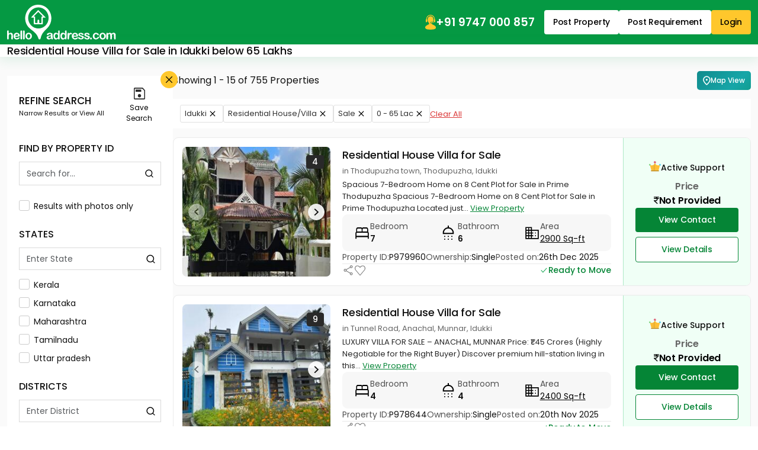

--- FILE ---
content_type: text/html;charset=UTF-8
request_url: https://www.helloaddress.com/residential-house-villa-for-sale-in-idukki-below-65-lakhs/rel-p-rh-t-s-dt-6-pr-0_6500000?l_src=details
body_size: 39363
content:
 <!DOCTYPE html><html lang="en" itemscope itemtype="http://schema.org/WebPage"><head> <meta charset="utf-8"> <meta http-equiv="X-UA-Compatible" content="IE=edge"> <meta content='width=device-width, initial-scale=1' name='viewport'> <title>Residential House Villa for Sale in Idukki below 65 Lakhs | helloaddress.com</title> <meta name="description" content="Residential House Villa for Sale in Idukki." /> <meta name="robots" content="index, follow" /> <meta name="format-detection" content="telephone=no"> <meta name="theme-color" content="#0f9d58" />  <meta property="fb:app_id" content="1437915836474569"/> <meta property="og:type" content="website"/> <meta property="og:title" content="Residential House Villa for Sale in Idukki below 65 Lakhs | helloaddress.com"/> <meta property="og:url" content="https://www.helloaddress.com/residential-house-villa-for-sale-in-idukki-below-65-lakhs/rel-p-rh-t-s-dt-6-pr-0_6500000"/> <meta property="og:image" content="https://assets.helloaddress.com/ui/build/images/shareImage.jpg"/> <meta property="og:site_name" content="helloaddress.com | Kerala's own real estate portal."/> <meta property="og:description" content="Residential House Villa for Sale in Idukki."/>   <meta name="twitter:card" content="summary"> <meta name="twitter:title" content="Residential House Villa for Sale in Idukki below 65 Lakhs | helloaddress.com"> <meta name="twitter:description" content="Residential House Villa for Sale in Idukki."> <meta name="twitter:image:src" content="https://assets.helloaddress.com/ui/build/images/shareImage.jpg"> <meta name="twitter:domain" content="https://www.helloaddress.com">  <link rel="canonical" href="https://www.helloaddress.com/residential-house-villa-for-sale-in-idukki-below-65-lakhs/rel-p-rh-t-s-dt-6-pr-0_6500000" /> <link rel="shortcut icon" href="https://assets.helloaddress.com/ui/build/images/favicon.ico" /> <link rel="manifest" href="/manifest.json"> <link rel="dns-prefetch" href="https://assets.helloaddress.com"> <link rel="dns-prefetch" href="https://fonts.gstatic.com"> <link rel="dns-prefetch" href="https://fonts.googleapis.com"> <link rel="preconnect" href="https://fonts.googleapis.com"> <link rel="preconnect" href="https://fonts.gstatic.com" crossorigin> <link rel="preload" href="https://fonts.googleapis.com/css2?family=Poppins:wght@300;400;500;600;700&display=fallback" as="style" onload="this.onload=null;this.rel='stylesheet'"/>   <link href="https://assets.helloaddress.com/ui/build/styles/style-39e7215a47.css" rel="stylesheet" type="text/css"> <style type="text/css">.facebook{width:22px;height:22px;background:url('data:image/svg+xml,<svg width="6" height="10" viewBox="0 0 6 10" fill="none" xmlns="http://www.w3.org/2000/svg"><path fill-rule="evenodd" clip-rule="evenodd" d="M2.119 0.769C2.61122 0.276698 3.27884 8.23743e-05 3.975 0H5.325C5.42446 0 5.51984 0.0395088 5.59017 0.109835C5.66049 0.180161 5.7 0.275544 5.7 0.375V2.175C5.7 2.27446 5.66049 2.36984 5.59017 2.44017C5.51984 2.51049 5.42446 2.55 5.325 2.55H3.975C3.96515 2.55 3.9554 2.55194 3.9463 2.55571C3.9372 2.55948 3.92893 2.565 3.92197 2.57197C3.915 2.57893 3.90948 2.5872 3.90571 2.5963C3.90194 2.6054 3.9 2.61515 3.9 2.625V3.6H5.325C5.38201 3.59997 5.43828 3.61294 5.48952 3.63792C5.54077 3.66289 5.58564 3.69923 5.62074 3.74416C5.65583 3.78909 5.68022 3.84142 5.69205 3.89719C5.70388 3.95296 5.70283 4.01069 5.689 4.066L5.239 5.866C5.2187 5.94716 5.17184 6.0192 5.10589 6.07066C5.03993 6.12212 4.95866 6.15005 4.875 6.15H3.9V9.375C3.9 9.47446 3.86049 9.56984 3.79016 9.64017C3.71984 9.71049 3.62446 9.75 3.525 9.75H1.725C1.62554 9.75 1.53016 9.71049 1.45984 9.64017C1.38951 9.56984 1.35 9.47446 1.35 9.375V6.15H0.375C0.275544 6.15 0.180161 6.11049 0.109835 6.04016C0.0395088 5.96984 0 5.87446 0 5.775V3.975C0 3.92575 0.00969963 3.87699 0.0285451 3.83149C0.0473907 3.786 0.0750129 3.74466 0.109835 3.70984C0.144657 3.67501 0.185997 3.64739 0.231494 3.62855C0.276991 3.6097 0.325754 3.6 0.375 3.6H1.35V2.625C1.35008 1.92884 1.6267 1.26122 2.119 0.769ZM3.975 0.75C3.47772 0.75 3.00081 0.947544 2.64917 1.29917C2.29754 1.65081 2.1 2.12772 2.1 2.625V3.975C2.1 4.07446 2.06049 4.16984 1.99017 4.24017C1.91984 4.31049 1.82446 4.35 1.725 4.35H0.75V5.4H1.725C1.82446 5.4 1.91984 5.43951 1.99017 5.50983C2.06049 5.58016 2.1 5.67554 2.1 5.775V9H3.15V5.775C3.15 5.67554 3.18951 5.58016 3.25983 5.50983C3.33016 5.43951 3.42554 5.4 3.525 5.4H4.582L4.8445 4.35H3.525C3.42554 4.35 3.33016 4.31049 3.25983 4.24017C3.18951 4.16984 3.15 4.07446 3.15 3.975V2.625C3.15 2.4062 3.23692 2.19635 3.39164 2.04164C3.54635 1.88692 3.7562 1.8 3.975 1.8H4.95V0.75H3.975Z" fill="white"/></svg>') no-repeat center;background-size:12px}.twitter{width:22px;height:22px;background:url('data:image/svg+xml,<svg width="12" height="10" viewBox="0 0 12 10" fill="none" xmlns="http://www.w3.org/2000/svg"><path d="M9.12168 0.125H10.7764L7.16231 4.25469L11.4139 9.875H8.08574L5.47715 6.46719L2.4959 9.875H0.838867L4.70371 5.45703L0.62793 0.125H4.04043L6.3959 3.23984L9.12168 0.125ZM8.54043 8.88594H9.45684L3.54121 1.0625H2.55684L8.54043 8.88594Z" fill="white"/></svg>') no-repeat center;background-size:23px}.whatsapp{width:22px;height:22px;background:url('data:image/svg+xml,<svg width="24" height="24" viewBox="0 0 24 24" fill="none" xmlns="http://www.w3.org/2000/svg"><path d="M19.0498 4.91C18.133 3.98392 17.041 3.24967 15.8374 2.75005C14.6339 2.25043 13.3429 1.99546 12.0398 2C6.5798 2 2.1298 6.45 2.1298 11.91C2.1298 13.66 2.5898 15.36 3.4498 16.86L2.0498 22L7.2998 20.62C8.7498 21.41 10.3798 21.83 12.0398 21.83C17.4998 21.83 21.9498 17.38 21.9498 11.92C21.9498 9.27 20.9198 6.78 19.0498 4.91ZM12.0398 20.15C10.5598 20.15 9.1098 19.75 7.8398 19L7.5398 18.82L4.4198 19.64L5.2498 16.6L5.0498 16.29C4.22755 14.977 3.79094 13.4592 3.7898 11.91C3.7898 7.37 7.4898 3.67 12.0298 3.67C14.2298 3.67 16.2998 4.53 17.8498 6.09C18.6173 6.85396 19.2255 7.76266 19.6392 8.76342C20.0529 9.76419 20.2638 10.8371 20.2598 11.92C20.2798 16.46 16.5798 20.15 12.0398 20.15ZM16.5598 13.99C16.3098 13.87 15.0898 13.27 14.8698 13.18C14.6398 13.1 14.4798 13.06 14.3098 13.3C14.1398 13.55 13.6698 14.11 13.5298 14.27C13.3898 14.44 13.2398 14.46 12.9898 14.33C12.7398 14.21 11.9398 13.94 10.9998 13.1C10.2598 12.44 9.7698 11.63 9.6198 11.38C9.4798 11.13 9.5998 11 9.7298 10.87C9.8398 10.76 9.9798 10.58 10.0998 10.44C10.2198 10.3 10.2698 10.19 10.3498 10.03C10.4298 9.86 10.3898 9.72 10.3298 9.6C10.2698 9.48 9.7698 8.26 9.5698 7.76C9.3698 7.28 9.1598 7.34 9.0098 7.33H8.5298C8.3598 7.33 8.0998 7.39 7.8698 7.64C7.6498 7.89 7.0098 8.49 7.0098 9.71C7.0098 10.93 7.8998 12.11 8.0198 12.27C8.1398 12.44 9.7698 14.94 12.2498 16.01C12.8398 16.27 13.2998 16.42 13.6598 16.53C14.2498 16.72 14.7898 16.69 15.2198 16.63C15.6998 16.56 16.6898 16.03 16.8898 15.45C17.0998 14.87 17.0998 14.38 17.0298 14.27C16.9598 14.16 16.8098 14.11 16.5598 13.99Z" fill="white"/></svg>') no-repeat center;background-size:23px}.instagram{width:24px;height:24px;background:url('data:image/svg+xml,<svg width="24" height="24" viewBox="0 0 24 24" fill="none" xmlns="http://www.w3.org/2000/svg"><path d="M12 8.4C11.0452 8.4 10.1295 8.77928 9.45442 9.45442C8.77929 10.1295 8.4 11.0452 8.4 12C8.4 12.9548 8.77929 13.8705 9.45442 14.5456C10.1295 15.2207 11.0452 15.6 12 15.6C12.9548 15.6 13.8705 15.2207 14.5456 14.5456C15.2207 13.8705 15.6 12.9548 15.6 12C15.6 11.0452 15.2207 10.1295 14.5456 9.45442C13.8705 8.77928 12.9548 8.4 12 8.4ZM12 6C13.5913 6 15.1174 6.63214 16.2426 7.75736C17.3679 8.88258 18 10.4087 18 12C18 13.5913 17.3679 15.1174 16.2426 16.2426C15.1174 17.3679 13.5913 18 12 18C10.4087 18 8.88258 17.3679 7.75736 16.2426C6.63214 15.1174 6 13.5913 6 12C6 10.4087 6.63214 8.88258 7.75736 7.75736C8.88258 6.63214 10.4087 6 12 6ZM19.8 5.7C19.8 6.09782 19.642 6.47936 19.3607 6.76066C19.0794 7.04197 18.6978 7.2 18.3 7.2C17.9022 7.2 17.5206 7.04197 17.2393 6.76066C16.958 6.47936 16.8 6.09782 16.8 5.7C16.8 5.30218 16.958 4.92064 17.2393 4.63934C17.5206 4.35804 17.9022 4.2 18.3 4.2C18.6978 4.2 19.0794 4.35804 19.3607 4.63934C19.642 4.92064 19.8 5.30218 19.8 5.7ZM12 2.4C9.0312 2.4 8.5464 2.4084 7.1652 2.4696C6.2244 2.514 5.5932 2.64 5.0076 2.868C4.51754 3.04793 4.0745 3.33631 3.7116 3.7116C3.33601 4.07448 3.04722 4.5175 2.8668 5.0076C2.6388 5.5956 2.5128 6.2256 2.4696 7.1652C2.4072 8.49 2.3988 8.9532 2.3988 12C2.3988 14.97 2.4072 15.4536 2.4684 16.8348C2.5128 17.7744 2.6388 18.4068 2.8656 18.9912C3.0696 19.5132 3.3096 19.8888 3.708 20.2872C4.1124 20.6904 4.488 20.9316 5.004 21.1308C5.5968 21.36 6.228 21.4872 7.164 21.5304C8.4888 21.5928 8.952 21.6 11.9988 21.6C14.9688 21.6 15.4524 21.5916 16.8336 21.5304C17.772 21.486 18.4032 21.36 18.99 21.1332C19.4796 20.9524 19.9225 20.6641 20.286 20.2896C20.6904 19.8864 20.9316 19.5108 21.1308 18.9936C21.3588 18.4032 21.486 17.772 21.5292 16.8336C21.5916 15.51 21.5988 15.0456 21.5988 12C21.5988 9.0312 21.5904 8.5464 21.5292 7.1652C21.4848 6.2268 21.3576 5.5932 21.1308 5.0076C20.9499 4.51802 20.6617 4.07518 20.2872 3.7116C19.9245 3.33582 19.4814 3.047 18.9912 2.8668C18.4032 2.6388 17.772 2.5128 16.8336 2.4696C15.51 2.4072 15.048 2.4 12 2.4ZM12 0C15.2604 0 15.6672 0.0119999 16.9476 0.0719999C18.2244 0.132 19.0956 0.3324 19.86 0.63C20.652 0.9348 21.3192 1.3476 21.9864 2.0136C22.5966 2.61348 23.0687 3.33911 23.37 4.14C23.6664 4.9044 23.868 5.7756 23.928 7.0536C23.9844 8.3328 24 8.7396 24 12C24 15.2604 23.988 15.6672 23.928 16.9464C23.868 18.2244 23.6664 19.0944 23.37 19.86C23.0696 20.6613 22.5973 21.3871 21.9864 21.9864C21.3864 22.5964 20.6608 23.0685 19.86 23.37C19.0956 23.6664 18.2244 23.868 16.9476 23.928C15.6672 23.9844 15.2604 24 12 24C8.7396 24 8.3328 23.988 7.0524 23.928C5.7756 23.868 4.9056 23.6664 4.14 23.37C3.33879 23.0694 2.61303 22.5971 2.0136 21.9864C1.40332 21.3866 0.931152 20.6609 0.63 19.86C0.3324 19.0956 0.132 18.2244 0.0720002 16.9464C0.0144002 15.6672 0 15.2604 0 12C0 8.7396 0.0120002 8.3328 0.0720002 7.0536C0.132 5.7744 0.3324 4.9056 0.63 4.14C0.930283 3.33862 1.40256 2.61279 2.0136 2.0136C2.61321 1.40308 3.33891 0.930875 4.14 0.63C4.9044 0.3324 5.7744 0.132 7.0524 0.0719999C8.3328 0.0155999 8.7396 0 12 0Z" fill="white"/></svg>') no-repeat center;background-size:21px}
:root{--color-black: #111;--color-yellow: #FFC72C;--color-white: #fff;--color-gray: #666;--color-green: #058536;--color-green-300: #F0FFF6;--color-green-500: #059943;--color-red: #DB3737}.grid-col-2{grid-template-columns:repeat(2, 1fr)}.grid-col-3,.search-big-footer .arrow-list{grid-template-columns:repeat(1, 1fr)}@media (min-width: 768px){.grid-col-3,.search-big-footer .arrow-list{grid-template-columns:repeat(2, 1fr)}}@media (min-width: 992px){.grid-col-3,.search-big-footer .arrow-list{grid-template-columns:repeat(3, 1fr)}}.grid-col-4{grid-template-columns:repeat(4, 1fr)}.col-count-2{column-count:1}@media (min-width: 768px){.col-count-2{column-count:2}}.col-count-4{column-count:4}.spacing,.list-content .title,.list-price .price-info,.popover-header{letter-spacing:-.2px}.nicescroll-rails div{border:1px solid white !important;border-radius:2px !important;background-color:var(--color-green) !important;cursor:pointer !important;width:5px !important}:root{--color-black: #111;--color-yellow: #FFC72C;--color-white: #fff;--color-gray: #666;--color-green: #058536;--color-green-300: #F0FFF6;--color-green-500: #059943;--color-red: #DB3737}.grid-col-2{grid-template-columns:repeat(2, 1fr)}.grid-col-3,.search-big-footer .arrow-list{grid-template-columns:repeat(1, 1fr)}@media (min-width: 768px){.grid-col-3,.search-big-footer .arrow-list{grid-template-columns:repeat(2, 1fr)}}@media (min-width: 992px){.grid-col-3,.search-big-footer .arrow-list{grid-template-columns:repeat(3, 1fr)}}.grid-col-4{grid-template-columns:repeat(4, 1fr)}.col-count-2{column-count:1}@media (min-width: 768px){.col-count-2{column-count:2}}.col-count-4{column-count:4}.spacing,.list-content .title,.list-price .price-info,.popover-header{letter-spacing:-.2px}.notification-wrap{width:275px;padding:10px 0;background:#fff;border:solid 1px #eee;border-radius:3px;position:fixed;z-index:999;top:20%;right:-275px;box-shadow:0 1px 2px 0 rgba(51,51,51,0.16);transition:all 0.5s cubic-bezier(0.12, 1.03, 0.73, 1.2)}.notification-wrap.active{right:10px}.notification-wrap.green{border-left:solid 4px #8cc53f}.notification-wrap.green .notification-text p:before{background-position:-69px -69px}.notification-wrap.orange{border-left:solid 4px #ecbf0d}.notification-wrap.orange .notification-text p:before{background-position:-10px -69px}.notification-wrap.red{border-left:solid 4px #ec0d0d}.notification-wrap.red .notification-text p:before{background-position:-69px -10px}.notification-wrap.blue{border-left:solid 4px #2eb8ff}.notification-wrap.blue .notification-text p:before{background-position:-10px -10px}.notification-wrap .notification-text p{font-size:15px;padding:15px 5px 15px 50px;margin:0 0px 0 10px}.notification-wrap .notification-text p:before{background:url(https://assets.helloaddress.com/ui/build/images/notify_sprites.png) no-repeat;height:40px;width:40px;display:inline-block;content:'';position:absolute;left:5%;top:26%}.contactLoadingSection{display:grid;height:100%;place-items:center}.dataLoaderSmall{border:6px solid #f3f3f3;border-top:6px solid #059943;border-radius:50%;width:50px;height:50px;animation:dataLoaderSpin 2s linear infinite;display:inline-block}@keyframes dataLoaderSpin{0%{transform:rotate(0deg)}100%{transform:rotate(360deg)}}.info-panel{border-radius:9px;background:#F7F7F7;padding:10px;margin-block:10px;grid-template-columns:repeat(auto-fit, minmax(110px, 1fr))}.info-panel a{text-decoration:underline}.info-icon{flex:0 0 auto}.info-item>img{margin-bottom:5px}.info-text{color:#525252}.info-text strong,.info-text span{color:var(--color-black)}.info-row{padding-block:10px;border-bottom:solid 1px #e8e8e8;flex-wrap:wrap}@media (min-width: 766px){.info-panel{padding:10px 20px}.info-row:last-child{border:none;padding-bottom:0}}.soldout{background-position:50% 50% !important;background-repeat:no-repeat !important;height:100%;left:0px;position:absolute;top:0px;width:100%;z-index:9;background-size:60px !important;backdrop-filter:blur(5px)}.soldout-s-type{background:rgba(0,0,0,0.68) url(https://assets.helloaddress.com/ui/build/images/soldbadge.png)}.soldout-r-type{background:rgba(0,0,0,0.68) url(https://assets.helloaddress.com/ui/build/images/rentbadge.png)}.soldout-l-type{background:rgba(0,0,0,0.68) url(https://assets.helloaddress.com/ui/build/images/leasebadge.png)}.expired-property{background:#fff url("https://assets.helloaddress.com/ui/build/images/expired-listing.png") no-repeat center !important;display:inline-block;width:40px;height:40px;border-radius:50%;position:absolute;z-index:9;right:8px;box-shadow:3px 3px 5px 0px rgba(51,51,51,0.11);top:9px}.ready-move{font-weight:500;font-size:14px;color:var(--color-green);gap:3px;letter-spacing:-.2px}.connect-wrap{line-height:normal}.connect-wrap .favorite-btn,.connect-wrap button{background:transparent;border:none;padding:0;display:grid;place-items:center}.connect-wrap .dropdown-toggle::after{display:none}.connect-wrap .dropdown-menu{padding:4px 0;margin-bottom:5px !important;border-radius:4px}.connect-wrap .dropdown-menu li .dropdown-item{padding-inline:10px;font-size:12px;display:flex;align-items:center;gap:7px}.arrow-list{padding:15px 25px;list-style:none;gap:30px}.arrow-list li a{margin-block:4px;padding-block:3px;font-size:14px;text-decoration:underline;color:#222;display:flex;align-items:center;gap:5px;width:fit-content;transition:all .3s ease}.arrow-list li a::before{content:"";width:12px;height:12px;background:url("[data-uri]") no-repeat center;background-size:18px;opacity:.5;flex:0 0 auto}.arrow-list li a:hover{color:var(--color-green)}.middle-control .owl-nav{margin:0 !important}.middle-control .owl-nav button{width:36px;height:36px;background:rgba(255,255,255,0.9) url('data:image/svg+xml,<svg width="10" height="16" viewBox="0 0 10 16" fill="none" xmlns="http://www.w3.org/2000/svg"><path d="M0.246211 8.33031L7.12368 15.2077C7.28275 15.3668 7.49509 15.4545 7.7215 15.4545C7.94791 15.4545 8.16025 15.3668 8.31932 15.2077L8.8258 14.7013C9.15537 14.3714 9.15537 13.8351 8.8258 13.5057L3.05062 7.73047L8.83221 1.94889C8.99128 1.7897 9.0791 1.57748 9.0791 1.35119C9.0791 1.12465 8.99128 0.912436 8.83221 0.753117L8.32573 0.246891C8.16654 0.0876979 7.95432 -2.32516e-06 7.72791 -2.33935e-06C7.5015 -2.35354e-06 7.28915 0.0876979 7.13009 0.246891L0.246211 7.13052C0.0867663 7.29021 -0.000808469 7.50343 -0.000305914 7.7301C-0.000808525 7.95764 0.0867662 8.17074 0.246211 8.33031Z" fill="%23101010"/></svg>') no-repeat center !important;border-radius:50% !important;margin:0 !important;transform:translateY(-50%);top:50%;position:absolute;z-index:1;border:none}.middle-control .owl-nav button.owl-prev{left:20px}.middle-control .owl-nav button.owl-next{right:20px;transform:translateY(-50%) rotate(180deg)}.middle-control .owl-nav button span{display:none}@media (max-width: 991px){.middle-control .owl-nav button{width:28px;height:28px;background-size:8px !important}.middle-control .owl-nav button.owl-prev{left:10px}.middle-control .owl-nav button.owl-next{right:10px}}.ico-favorite{display:inline-block;width:20px;height:20px;background:url('data:image/svg+xml,<svg width="22" height="22" viewBox="0 0 22 22" fill="none" xmlns="http://www.w3.org/2000/svg"><path fill-rule="evenodd" clip-rule="evenodd" d="M19.25 9.90638L11 19.75L2.75 9.8658C1.76344 8.49493 1.375 7.56887 1.375 6.30112C1.375 3.9368 3.06281 1.809 5.5 1.78906C7.50475 1.77256 9.77762 3.81992 11 5.36336C12.1901 3.87423 14.4953 1.78906 16.5 1.78906C18.8726 1.78906 20.625 3.9368 20.625 6.30112C20.625 7.56887 20.3177 8.56369 19.25 9.90638ZM16.5 0.5C14.2086 0.5 12.4747 1.84475 11 3.25C9.59544 1.75881 7.79144 0.5 5.5 0.5C2.27288 0.5 0 3.27474 0 6.30112C0 7.9243 0.664813 9.09305 1.39288 10.1917L9.94056 20.4396C10.8996 21.455 11.0811 21.455 12.0402 20.4396L20.6071 10.1917C21.4637 9.09305 22 7.9243 22 6.30112C22 3.27474 19.7271 0.5 16.5 0.5Z" fill="%237E7E7E"/></svg>') no-repeat center;background-size:18px}.ico-favorite.active{background-image:url('data:image/svg+xml,<svg width="22" height="21" viewBox="0 0 22 21" fill="none" xmlns="http://www.w3.org/2000/svg"><path fill-rule="evenodd" clip-rule="evenodd" d="M16.5 0C14.2086 0 12.3626 1.26637 10.9787 2.91155C9.63394 1.20999 7.79144 0 5.5 0C2.27288 0 0 2.77474 0 5.80112C0 7.4243 0.664813 8.59305 1.39288 9.69168L9.94056 19.9396C10.8996 20.8395 11.0811 20.8395 12.0402 19.9396L20.6071 9.69168C21.4637 8.59305 22 7.4243 22 5.80112C22 2.77474 19.7271 0 16.5 0Z" fill="%23FD0815"/></svg>')}.save-search__btn{background:transparent;border:none;padding:0;display:grid;place-items:center;gap:5px;font-size:12px;align-self:center;flex:0 0 75px}.save-search__btn .icon{width:20px;height:20px;background:url('data:image/svg+xml,<svg width="19" height="20" viewBox="0 0 19 20" fill="none" xmlns="http://www.w3.org/2000/svg"><path d="M19 4.36111V18.3333C19 18.7778 18.8417 19.1667 18.525 19.5C18.2083 19.8333 17.8389 20 17.4167 20H1.58333C1.16111 20 0.791667 19.8333 0.475 19.5C0.158333 19.1667 0 18.7778 0 18.3333V1.66667C0 1.22222 0.158333 0.833333 0.475 0.5C0.791667 0.166667 1.16111 0 1.58333 0H14.8569L19 4.36111ZM17.4167 5.11111L14.1444 1.66667H1.58333V18.3333H17.4167V5.11111ZM9.4938 16.5278C10.2544 16.5278 10.903 16.2475 11.4396 15.6871C11.9762 15.1266 12.2444 14.4461 12.2444 13.6454C12.2444 12.8448 11.9782 12.162 11.4458 11.5972C10.9134 11.0324 10.2668 10.75 9.5062 10.75C8.74559 10.75 8.09699 11.0302 7.56042 11.5907C7.02384 12.1511 6.75556 12.8317 6.75556 13.6324C6.75556 14.433 7.02178 15.1157 7.55422 15.6806C8.08664 16.2454 8.73317 16.5278 9.4938 16.5278ZM2.98194 7.11111H12.4292V3.13889H2.98194V7.11111ZM1.58333 5.11111V18.3333V1.66667V5.11111Z" fill="%23292929"/></svg>') no-repeat center}.map-btn{padding:6px 10px;color:var(--color-white);font-weight:500;border-radius:5px;font-size:12px;white-space:nowrap;animation:gradient 7s ease infinite;background:linear-gradient(-45deg, #0eae57, #087f3e, #16a6a8, #0c7475);background-size:400% 400%}.map-ico{flex:0 0 auto;width:13px;height:20px;background:url('data:image/svg+xml,<svg width="19" height="23" viewBox="0 0 19 23" fill="none" xmlns="http://www.w3.org/2000/svg"><path d="M9.33325 20.1854C11.6208 18.0854 13.3176 16.1778 14.4239 14.4625C15.5301 12.7473 16.0833 11.2237 16.0833 9.89166C16.0833 7.84791 15.4319 6.17466 14.1291 4.87191C12.8264 3.56916 11.2278 2.91741 9.33325 2.91666C7.4395 2.91666 5.84125 3.56841 4.5385 4.87191C3.23575 6.17541 2.584 7.84866 2.58325 9.89166C2.58325 11.2229 3.13638 12.7465 4.24263 14.4625C5.34888 16.1785 7.04575 18.0862 9.33325 20.1854ZM9.33325 22.4073C9.07075 22.4073 8.80825 22.3604 8.54575 22.2667C8.28325 22.1729 8.04888 22.0323 7.84263 21.8448C6.62388 20.7198 5.54575 19.6229 4.60825 18.5542C3.67075 17.4854 2.88813 16.4497 2.26038 15.4469C1.63188 14.4434 1.15375 13.4778 0.826002 12.55C0.498252 11.6223 0.334002 10.7362 0.333252 9.89166C0.333252 7.07916 1.23813 4.83853 3.04788 3.16978C4.85763 1.50103 6.95275 0.666656 9.33325 0.666656C11.7145 0.666656 13.81 1.50103 15.6198 3.16978C17.4295 4.83853 18.334 7.07916 18.3333 9.89166C18.3333 10.7354 18.1694 11.6215 17.8416 12.55C17.5139 13.4785 17.0358 14.4442 16.4073 15.4469C15.7788 16.4497 14.9958 17.4854 14.0583 18.5542C13.1208 19.6229 12.0426 20.7198 10.8239 21.8448C10.6176 22.0323 10.3833 22.1729 10.1208 22.2667C9.85825 22.3604 9.59575 22.4073 9.33325 22.4073ZM9.33325 11.9167C9.952 11.9167 10.4819 11.6965 10.9229 11.2563C11.3639 10.816 11.584 10.2862 11.5833 9.66666C11.5833 9.04791 11.3631 8.51841 10.9229 8.07816C10.4826 7.63791 9.95275 7.41741 9.33325 7.41666C8.7145 7.41666 8.185 7.63716 7.74475 8.07816C7.3045 8.51916 7.084 9.04866 7.08325 9.66666C7.08325 10.2854 7.30375 10.8153 7.74475 11.2563C8.18575 11.6973 8.71525 11.9174 9.33325 11.9167Z" fill="white"/></svg>') no-repeat center;background-size:13px}@keyframes gradient{0%{background-position:0% 50%}50%{background-position:100% 50%}100%{background-position:0% 50%}}.facets-wrap{display:flex;flex:1}.facets-panel{padding:10px 12px}.facets-panel .facet-btn{gap:3px;border:solid 1px #E1E1E1;background:var(--color-white);padding:4px 7px;color:#333;border-radius:3px;line-height:normal;font-size:13px}.facets-panel .facet-btn::after{content:"";background:url("[data-uri]") no-repeat center;width:20px;height:20px}.listing-main{display:flex;align-items:flex-start;gap:15px}.sidebar{flex:0 0 280px;background:var(--color-white);padding:20px;position:relative;display:grid;gap:22px}.sidebar .scroll-panel{display:grid;gap:25px}.sidebar .custom-radiobtn .checkmark{margin-top:0}.sidebar-title{font-weight:500}.sidebar-close{width:22px;height:22px;background-color:var(--color-yellow);border-radius:50%;opacity:1;background-size:11px;position:absolute;top:-8px;right:-8px;z-index:1}.sidebar-close:focus{box-shadow:none}.sidebar-header .heading{font-size:11px;display:grid}.sidebar-header .heading strong{font-size:17px;font-weight:500;text-transform:uppercase}.sidebar .form-control{border-radius:0;font-size:14px;height:38px}.sidebar .facet-wrapper{max-height:230px;gap:10px}.listing-panel{flex:1;display:grid;gap:20px}@media (min-width: 992px){.listing-panel{gap:15px}}.list-item{border-radius:9px;border:1px solid #d1d1d1;background:var(--color-white);padding:15px;display:grid;gap:15px;overflow:hidden}@media (min-width: 992px){.list-item{grid-template-columns:250px 1fr 200px;gap:20px;border-color:#EAEAEA}}.list-image{border-radius:7px;overflow:hidden;background:var(--color-green-300);position:relative}.list-image .owl-stage-outer,.list-image .owl-stage,.list-image .owl-loaded{display:flex;height:100%}.list-image .owl-stage-outer .owl-item,.list-image .owl-stage .owl-item,.list-image .owl-loaded .owl-item{flex:1 0 auto}.list-image .img-cover{object-position:top center}.list-image .middle-control .owl-nav button{width:28px;height:28px;background-size:8px !important}.list-image .middle-control .owl-nav button.owl-prev{left:10px}.list-image .middle-control .owl-nav button.owl-next{right:10px}@media (max-width: 767px){.list-image{height:300px}}.list-image__label{color:var(--color-white);font-size:14px;line-height:normal;padding:6px 9px;border-radius:0 30px 30px 0;position:absolute;left:0;bottom:40px;z-index:1}.list-image__label.owner{background:var(--color-green)}.list-image__label.brocker{background:#8FA410}.list-image__count{font-size:14px;background:#292929;color:var(--color-white);border-radius:4px;padding:1px 10px;line-height:normal;position:absolute;right:11px;top:14px;z-index:1;font-weight:500}.list-content .head-panel{display:grid;gap:4px}.list-content .title{font-size:18px;color:var(--color-black);line-height:normal;font-weight:500;width:fit-content}.list-content .title::first-letter{text-transform:uppercase}.list-content .title:hover{text-decoration:underline}.list-content .list-location{font-size:13px;color:var(--color-gray)}.list-content .list-description{color:#272727;font-size:13px;line-height:20px}.list-content .list-description a{white-space:nowrap;font-weight:400;font-size:13px;text-decoration:underline;transition:all .3s ease}.list-content .list-description a:hover{color:var(--color-black)}@media (min-width: 992px){.list-content{padding-block:5px}}.list-price{display:grid;grid-template-columns:minmax(auto, auto) 1fr;gap:15px}.list-price .btn-wrap{display:flex;gap:8px}.list-price .btn-wrap .btn{width:100%;padding-block:9px}@media (min-width: 992px){.list-price{background:var(--color-green-300);padding:15px 20px;margin:-15px -15px -15px 0;display:flex;flex-direction:column;justify-content:center;border-left:1px solid #AFE9C7}.list-price .btn-wrap{display:grid}.list-price .price-info{font-size:16px;display:grid;place-items:center}}@media (max-width: 991px){.list-price .price-info{margin-left:auto;font-size:15px;display:flex;gap:0 5px;flex-wrap:wrap;justify-content:flex-end}.list-price .price-info .text-gray{font-weight:600}.list-price .btn-wrap{grid-column:1 / -1;margin-bottom:5px}}.search-location-list{background:var(--color-white);border-radius:9px;border:1px solid var(--color-green);overflow:hidden}.search-location-list .list-head{background:#F4F4F4;padding:10px 15px 0}.search-location-list .list-head .nav-tabs .nav-link{padding-block:12px}.search-location-list .list-head .nav-tabs .nav-link:hover:not(.active){border-color:transparent}@media (max-width: 991px){.search-location-list .list-head .nav-tabs{flex-wrap:nowrap;overflow-x:auto;overflow-y:hidden;scrollbar-width:none}.search-location-list .list-head .nav-tabs::-webkit-scrollbar{display:none}.search-location-list .list-head .nav-tabs .nav-link{white-space:nowrap}}.search-location-list .list-head .title{font-weight:500;font-size:14px;color:var(--color-black)}.search-location-list .list-head .btn-close{margin-bottom:8px;background-size:13px}.search-location-list .hot-locations-list{max-height:180px !important}.search-location-list .list-body{list-style:none;gap:30px;padding:15px}.search-location-list .list-body li a{margin-block:8px;padding-block:2px;font-size:13px;text-decoration:underline;color:#333;display:flex;align-items:center;gap:5px;width:fit-content;transition:color .3s ease}.search-location-list .list-body li a::before{content:"";width:12px;height:12px;background:url("[data-uri]") no-repeat center;background-size:18px;opacity:.5}.search-location-list .list-body li a:hover{color:var(--color-green)}.filter-item .form-control{background:url("[data-uri]") no-repeat right 8px center;background-size:17px;padding-right:32px;margin-bottom:5px}.custom-search{border:solid 1px #dadada}.custom-search .form-control{padding:10px 12px;background:var(--color-white);border:none;margin:0}.custom-search .search-btn{background:url("[data-uri]") no-repeat center;border:none;flex:0 0 38px;height:38px;border-radius:0}.custom-search .search-btn:hover{background-color:#eee}.project-panel{gap:15px}.project-panel .heading{font-size:18px;font-weight:500}.project-item{border-bottom:solid 1px #E1E1E1;padding-bottom:10px;gap:10px;font-size:15px;line-height:normal}.project-item img{width:100%}.project-item span{transition:all .3s ease}.project-item span::first-letter{text-transform:uppercase}.project-item:hover span{color:var(--color-green);text-decoration:underline}.sidebar-list__head{background:#197C8A;color:var(--color-white);padding:10px 15px;font-size:15px;font-weight:500}.sidebar-list__body{border:1px solid #DBEAF9;background:#F5FAFF;gap:10px;list-style:none;padding:10px}.sidebar-list__body a{color:var(--color-black);display:inline-flex;align-items:center;font-size:13px;gap:4px}.sidebar-list__body a::before{content:"";width:12px;height:12px;background:url("[data-uri]") no-repeat center;background-size:18px;opacity:.5}.sidebar-list__body a:hover{text-decoration:underline}.btn-filter{padding:7px 13px;font-size:15px;font-weight:500}.btn-filter svg{width:14px}.search-big-footer{background:var(--color-white);padding:25px 0;border-top:solid 1px #efefef}.search-big-footer .big-list:not(:last-child){margin-bottom:25px}.search-big-footer .title{font-size:18px;font-weight:500;margin-bottom:12px}.search-big-footer .arrow-list{display:grid;list-style:none;gap:0 15px}.search-big-footer .arrow-list li a{text-decoration:none;margin-block:4px;font-weight:300;color:#000;width:fit-content;transition:all .3s ease}.search-big-footer .arrow-list li a:hover{text-decoration:underline;color:var(--color-green)}@media (min-width: 992px){.search-big-footer{padding:30px 0}.search-big-footer .title{font-size:20px}}@media (max-width: 991px){.sidebar{display:none}.sidebar.active{position:fixed;left:0;right:0;bottom:0;border-radius:35px 35px 0 0;overflow:hidden;z-index:99999;display:grid;gap:15px}.sidebar.active .project-panel,.sidebar.active .sidebar-list{display:none !important}.sidebar.active .sidebar-close{left:15px;top:19px;background-color:transparent;right:initial;background-size:13px}.sidebar.active .scroll-panel{display:grid;gap:18px;height:calc(100vh - 135px);overflow-y:auto;padding-block:7px 77px}.sidebar-header{margin:0 !important}.sidebar-header .heading{margin-left:28px}.sidebar-header .heading strong{text-transform:inherit}.sidebar-header .heading span{display:none}.save-search-popover{z-index:99999}.save-search__btn{display:flex;align-items:start}.save-search__btn .icon{width:15px;height:15px;background-size:15px}.save-search__btn span{white-space:nowrap}}.popover{max-width:240px;width:100%;font-family:"Poppins";border-color:#f1e7e7}.popover-header{background:var(--color-green);color:var(--color-white);font-size:14px;font-weight:500;padding-block:10px}.popover-header::before{border-bottom-color:var(--color-green) !important}.popover-arrow::after{border-bottom-color:var(--color-green) !important}.popover-body{padding:12px;display:grid;gap:12px;background:#edeeed}.popover-body .btn-wrap{display:flex;gap:5px}.popover-body .form-control{font-size:13px}.popover-body .btn{padding-block:8px;font-size:12px;font-weight:500}.popover-body .text-danger{font-size:13px}.noListing{background:var(--color-white);box-shadow:0 0 5px 0 rgba(51,51,51,0.11);padding:12px;margin-bottom:10px;display:flex;align-items:center;gap:5px;border-radius:3px;overflow:hidden}.noListing img{flex:0 0 auto;max-width:70px}.noListing .content{font-size:13px}@media (min-width: 992px){.noListing{padding:12px 20px}.noListing img{max-width:90px}}@media (max-width: 1199px){.rent-listing .sidebar{left:-100%;position:fixed;right:initial;bottom:0;top:0;border-radius:0;overflow:hidden;z-index:99999;display:grid;gap:15px;max-width:300px;padding:15px;transition:all .3s ease}.rent-listing .sidebar.active{left:0}.rent-listing .sidebar.active .scroll-panel{gap:18px;height:100vh;overflow-y:auto;padding-block:0;place-content:start}.rent-listing .sidebar .project-panel{display:none !important}.rent-listing .filter-circle{z-index:99999}.rent-listing .filter-circle.active{background:var(--color-green) url('data:image/svg+xml,<svg width="25" height="26" viewBox="0 0 25 26" fill="none" xmlns="http://www.w3.org/2000/svg"><path d="M1.6665 23.89L23.6665 1.89003" stroke="white" stroke-width="2.66667" stroke-linecap="round" stroke-linejoin="round"/><path d="M1.6665 1.66669L23.6665 23.6667" stroke="white" stroke-width="2.66667" stroke-linecap="round" stroke-linejoin="round"/></svg>') no-repeat center;background-size:17px}.rent-listing .filter-circle.active img{display:none}}.loader-line{background:var(--color-green);position:relative;-webkit-animation:loader-line 1s ease-in-out infinite;animation:loader-line 1s ease-in-out infinite;-webkit-animation-delay:0.4s;animation-delay:0.4s;width:0.25em;height:1.5em;margin:15px auto 15px}.loader-line:after,.loader-line:before{content:'';position:absolute;width:inherit;height:inherit;background:inherit;-webkit-animation:inherit;animation:inherit}.loader-line:before{right:.7em;-webkit-animation-delay:0.2s;animation-delay:0.2s}.loader-line:after{left:.7em;-webkit-animation-delay:0.6s;animation-delay:0.6s}@-webkit-keyframes loader-line{0%,100%{box-shadow:0 0 0 var(--color-green),0 0 0 var(--color-green)}50%{box-shadow:0 -0.25em 0 var(--color-green),0 0.25em 0 var(--color-green)}}@keyframes loader-line{0%,100%{box-shadow:0 0 0 var(--color-green),0 0 0 var(--color-green)}50%{box-shadow:0 -0.25em 0 var(--color-green),0 0.25em 0 var(--color-green)}}.filter-circle{width:50px;height:50px;background:var(--color-green);border-radius:50%;position:fixed;bottom:15px;left:15px;z-index:99;border:none;display:grid;place-items:center;box-shadow:0 0 8px var(--color-green)}.filter-circle img{max-width:28px}.control-bottom{background:var(--color-white);padding:15px 20px;box-shadow:0 -3px 8px #e0e0e0;position:fixed;bottom:0;left:0;right:0;z-index:99}.control-bottom .text-btn{font-size:14px;font-weight:500}.control-bottom .view-btn{font-size:12px}
.owl-carousel,.owl-carousel .owl-item{-webkit-tap-highlight-color:transparent;position:relative}.owl-carousel{display:none;width:100%;z-index:1}.owl-carousel .owl-stage{position:relative;-ms-touch-action:pan-Y;touch-action:manipulation;-moz-backface-visibility:hidden}.owl-carousel .owl-stage:after{content:".";display:block;clear:both;visibility:hidden;line-height:0;height:0}.owl-carousel .owl-stage-outer{position:relative;overflow:hidden;-webkit-transform:translate3d(0, 0, 0)}.owl-carousel .owl-item,.owl-carousel .owl-wrapper{-webkit-backface-visibility:hidden;-moz-backface-visibility:hidden;-ms-backface-visibility:hidden;-webkit-transform:translate3d(0, 0, 0);-moz-transform:translate3d(0, 0, 0);-ms-transform:translate3d(0, 0, 0)}.owl-carousel .owl-item{min-height:1px;float:left;-webkit-backface-visibility:hidden;-webkit-touch-callout:none}.owl-carousel .owl-item img{display:block;width:100%}.owl-carousel .owl-dots.disabled,.owl-carousel .owl-nav.disabled{display:none}.no-js .owl-carousel,.owl-carousel.owl-loaded{display:block}.owl-carousel .owl-dot,.owl-carousel .owl-nav .owl-next,.owl-carousel .owl-nav .owl-prev{cursor:pointer;-webkit-user-select:none;-khtml-user-select:none;-moz-user-select:none;-ms-user-select:none;user-select:none}.owl-carousel .owl-nav button.owl-next,.owl-carousel .owl-nav button.owl-prev,.owl-carousel button.owl-dot{padding:0 !important;background:transparent;border:none}.owl-carousel.owl-loading{opacity:0;display:block}.owl-carousel.owl-hidden{opacity:0}.owl-carousel.owl-refresh .owl-item{visibility:hidden}.owl-carousel.owl-drag .owl-item{-ms-touch-action:pan-y;touch-action:pan-y;-webkit-user-select:none;-moz-user-select:none;-ms-user-select:none;user-select:none}.owl-carousel.owl-grab{cursor:move;cursor:grab}.owl-carousel.owl-rtl{direction:rtl}.owl-carousel.owl-rtl .owl-item{float:right}.owl-carousel .animated{animation-duration:1s;animation-fill-mode:both}.owl-carousel .owl-animated-in{z-index:0}.owl-carousel .owl-animated-out{z-index:1}.owl-carousel .fadeOut{animation-name:fadeOut}@keyframes fadeOut{0%{opacity:1}100%{opacity:0}}.owl-height{transition:height .5s ease-in-out}.owl-carousel .owl-item .owl-lazy{opacity:0;transition:opacity .4s ease}.owl-carousel .owl-item .owl-lazy:not([src]),.owl-carousel .owl-item .owl-lazy[src^=""]{max-height:0}.owl-carousel .owl-item img.owl-lazy{transform-style:preserve-3d}.owl-carousel .owl-video-wrapper{position:relative;height:100%;background:#000}.owl-carousel .owl-video-play-icon{position:absolute;height:80px;width:80px;left:50%;top:50%;margin-left:-40px;margin-top:-40px;background:url(owl.video.play.png) no-repeat;cursor:pointer;z-index:1;-webkit-backface-visibility:hidden;transition:transform .1s ease}.owl-carousel .owl-video-play-icon:hover{-ms-transform:scale(1.3, 1.3);transform:scale(1.3, 1.3)}.owl-carousel .owl-video-playing .owl-video-play-icon,.owl-carousel .owl-video-playing .owl-video-tn{display:none}.owl-carousel .owl-video-tn{opacity:0;height:100%;background-position:center center;background-repeat:no-repeat;background-size:contain;transition:opacity .4s ease}.owl-carousel .owl-video-frame{position:relative;z-index:1;height:100%;width:100%}.owl-theme .owl-dots,.owl-theme .owl-nav{text-align:center;-webkit-tap-highlight-color:transparent}.owl-theme .owl-nav{margin-top:10px}.owl-theme .owl-nav [class*=owl-]{color:#FFF;font-size:14px;margin:5px;padding:4px 7px;display:inline-block;cursor:pointer}.owl-theme .owl-nav [class*=owl-]:hover{color:#FFF;text-decoration:none}.owl-theme .owl-nav .disabled{opacity:.5;cursor:default}.owl-theme .owl-nav.disabled+.owl-dots{margin-top:10px}.owl-theme .owl-dots .owl-dot{display:inline-block;zoom:1}.owl-theme .owl-dots .owl-dot span{width:10px;height:10px;margin:5px;background:#D6D6D6;display:block;-webkit-backface-visibility:visible;transition:opacity .2s ease;border-radius:30px}.owl-theme .owl-dots .owl-dot.active span,.owl-theme .owl-dots .owl-dot:hover span{background:#059943}</style> <script type="application/ld+json">{	"@context": "http://schema.org",	"@type": "Organization",	"name": "Hello Address",	"url": "https://www.helloaddress.com/",	"logo": "https://assets.helloaddress.com/ui/build/images/logoHelloaddress.png",	"description": "Helloaddress.com is an exclusive real estate portal for Kerala owned by the Malayala Manorama group.The site has extensive information relevant to the real estate industry, including trends, new products in building materials, downloads etc.The Map Search feature allows property seekers to explore properties that match their expectations. Different types of searches such as the Free Hand search, Radius search, Group View, Geotagging, and nearby amenities search are some of the features incorporated in the system.",	"contactPoint": [ {	"@type": "ContactPoint",	"telephone": "+914812587202",	"contactType": "Customer Service" }	],	"sameAs": [	"https://www.facebook.com/helloaddress",	"https://twitter.com/mmhelloaddress",	"https://www.youtube.com/helloaddress",	"https://www.instagram.com/helloaddressofficial/"	],	"address": { "@type": "PostalAddress", "streetAddress": "Helloaddress.com,Manorama Classifieds,Malayala Manorama Co.Ltd,KK Road", "addressLocality": "Kottayam", "addressRegion": "Kerala", "postalCode": "686001", "addressCountry": "India"	}
}</script><script type="application/ld+json">{	"@context": "http://www.schema.org",	"@type": "WebSite",	"name": "Hello Address",	"url": "https://www.helloaddress.com/",	"potentialAction": [	{ "@type": "SearchAction", "target": "https://www.helloaddress.com/search/list?q={search_term}", "query-input": "required name=search_term"	},	{ "@type": "SearchAction", "target": "android-app://com.manorama.helloaddress/https/www.helloaddress.com/search/list?q={search_term}", "query-input": "required name=search_term"	}	]
}</script> <script id="commonLib" src="https://assets.helloaddress.com/ui/build/scripts/lib/library-498559c521.js" defer></script> <script type="text/javascript" src="https://assets.helloaddress.com/ui/build/scripts/lib/jquery-f2ed6872ee.nicescroll.js" defer></script> <script type="text/javascript" src="https://assets.helloaddress.com/ui/build/scripts/lib/owl-carousel-min-70d9e77cf3.js" defer></script> <script type="text/javascript" src="https://assets.helloaddress.com/ui/build/scripts/search/search-561e4f23e7.js" defer></script> <script type="text/javascript" src="https://assets.helloaddress.com/ui/build/scripts/property/common-aba92d0be5.js" defer></script> <script type="text/javascript" src="https://assets.helloaddress.com/ui/build/scripts/search/listView-f6a18e8abc.js" defer></script> </head><body> <div class="ad-panel text-center my-2 d-none" data-adlocation="leaderBoard"></div> <header> <div class="bg-green-2 py-2" data-top-menu> <div class="container"> <div class="row align-items-center gap-2 g-3 gap-lg-3 text-end"> <a id="navToggle" class="col-auto animated-arrow slideLeft menuclose"><span></span></a> <a href="https://www.helloaddress.com" title="Helloaddress" class="col-auto"> <img class="d-none d-lg-block" src="https://assets.helloaddress.com/ui/build/images/ha-logo.svg" alt="Helloaddress.com" title="Kerala's fastest growing property site" loading="lazy"> <img class="d-lg-none mobile-logo" width="30" height="38" src="https://assets.helloaddress.com/ui/build/images/mobile-logo.svg" alt="Helloaddress.com" title="Kerala's fastest growing property site" loading="lazy"> </a> <div class="col-auto ms-auto"> <div class="d-inline-flex align-items-center gap-2 flex-wrap"> <a href="tel:+919747000857" title="" class="connect-block d-inline-flex align-items-center gap-2 text-white me-lg-3 tap-btn"> <img width="18" height="25" src="https://assets.helloaddress.com/ui/build/images/call-icon.svg" alt="Contact" title="Contact"> <span class="d-none d-lg-block">+91 9747 000 857</span> </a> <button class="d-lg-none text-btn tap-btn" data-search-button> <img width="22" height="22" src="https://assets.helloaddress.com/ui/build/images/header-search.svg" alt="Search" title="Search"> </button> <a href="https://www.helloaddress.com/user/property/enlist" title="Post Property" class="btn btn-primary bg-white text-black d-none d-lg-block" data-loginlink data-redirect-url="/user/property/enlist">Post Property</a> <a href="https://www.helloaddress.com/requirements/add" title="Post Requirement" class="btn btn-primary bg-white text-black d-none d-lg-block" data-loginlink data-redirect-url="/requirements/add">Post Requirement</a> <a href="https://www.helloaddress.com/login" title="Login" class="btn btn-primary bg-yellow text-black" data-loginlink >Login</a> </div> </div> </div> </div> </div> <div class="bg-white search-nav" data-page-heading> <div class="container d-flex align-items-center gap-2 flex-wrap"> <h1 class="m-0 page-title">Residential House Villa for Sale in Idukki below 65 Lakhs</h1> </div> </div> <div class="main-menu d-lg-none"> <div class="container"> <div class="wsmenucontent overlapblackbg"></div> <nav class="wsmenu slideLeft"> <ul class="mobile-sub wsmenu-list"> <li class="mobile-menu-head d-flex align-items-center justify-content-between gap-3 d-lg-none"> <img src="https://assets.helloaddress.com/ui/build/images/ha-mobile-logo.svg" alt="Helloaddress.com" title="Kerala's fastest growing property site" loading="lazy"> <button class="btn btn-close" aria-label="menu close" data-close-menu></button> </li> <li class="d-lg-none"> <a href="https://www.helloaddress.com/user/property/enlist" class="arrow-link" title="Post Your Property" data-loginlink data-redirect-url="/user/property/enlist">Post Your Property</a> </li> <li class="d-lg-none"> <a href="https://www.helloaddress.com/requirements/add" class="arrow-link" title="Post Your Requirement" data-loginlink data-redirect-url="/requirements/add">Post Your Requirement</a> </li> <li><a href="https://www.helloaddress.com/properties-for-sale/act-s" title="Properties for Sale">Properties for Sale</a></li> <li><a href="https://www.helloaddress.com/rent" title="Properties for Rent">Properties for Rent</a></li> <li><a href="https://www.helloaddress.com/premium-projects" title="Premium Projects">Premium Projects</a></li> <li><a href="https://www.helloaddress.com/finance-center" title="Finance Center">Finance Center</a></li> <li><a href="https://www.helloaddress.com/buyServices" title="Our Services">Our Services</a></li> <li><a href="https://www.helloaddress.com/contact-us" title="Contact Us">Contact Us</a></li> <li class="mobile-menu-footer d-grid gap-2 d-lg-none"> <span>Call us</span> <a href="tel:+919747000857" class="d-flex align-items-center call-panel"> <img width="30" height="38" src="https://assets.helloaddress.com/ui/build/images/call-icon.svg" alt="Contact" title="Contact" loading="lazy"> <span>+91 9747 000 857</span> </a> </li> </ul> </nav> </div> </div> </header><main> <section class="listing-section"> <div class="container"> <div class="listing-main py-4 pb-lg-5"> <aside class="sidebar mt-2"> <button class="sidebar-close btn-close" aria-label="Close Filter" data-close-sidebar></button> <div class="control-bottom d-flex d-lg-none align-items-center gap-3 justify-content-between"> <button class="btn px-0 py-1 text-btn text-green" data-close-sidebar>Cancel</button> <button class="btn btn-primary bg-green view-btn" data-close-sidebar>View 755 Properties</button> </div> <div class="sidebar-header d-flex align-items-center gap-3 justify-content-between mb-2"> <div class="heading"> <strong>Refine Search</strong> <span>Narrow Results or View All</span> </div> <button class="save-search__btn" id="save-search" data-container="body" data-toggle="popover" data-placement="bottom" title="Save Search" data-bs-custom-class="save-search-popover"> <i class="icon"></i><span>Save Search</span> </button> <div id="tmpl-save-search" class="save-search-panel d-none"> <div class="save-search-msg alert py-2 m-0 d-none"></div> <div class="form-group"> <input type="text" data-save-search="name" class="form-control" placeholder="Name this search"> </div> <input type="hidden" data-save-search="url" value="propertyType=RH&propertyAction=S&districtId=6&priceRange=0%7E6500000&offset=1&priceFrom=0&priceTo=6500000&lang=en&limit=15"/> <div class="form-group btn-wrap"> <button data-save-search="close" type="button" class="btn btn-primary btn-sm bg-gray">Cancel</button> <button data-save-search="save" type="button" class="btn btn-primary btn-sm bg-green">Save</button> </div> </div> </div> <div class="scroll-panel"> <div class="filter-item d-grid gap-10"> <p class="sidebar-title text-uppercase font-md m-0">Find by Property ID</p> <form id="formSearchById"> <div class="d-flex custom-search"> <input type="text" name="searchById" class="form-control" placeholder="Search for..." aria-label="Search By Id" data-search-id> <button type="submit" class="btn search-btn" aria-label="Find by Property ID"></button> </div> </form> </div> <div class="filter-item d-grid gap-10"> <label class="custom-checkbox">Results with photos only <input type="checkbox" name="hasImage" value="yes" data-filter><span class="checkmark"></span> </label> </div> <div class="filter-item d-grid gap-10"> <p class="sidebar-title text-uppercase font-md m-0">States</p> <input type="search" name="searchState" class="form-control" placeholder="Enter State" data-inline-search> <div class="facet-wrapper d-grid"> <div data-search="kerala"> <label class="custom-checkbox">Kerala <input type="checkbox" name="stateId" value="1" data-filter> <span class="checkmark"></span> </label> </div> <div data-search="karnataka"> <label class="custom-checkbox">Karnataka <input type="checkbox" name="stateId" value="3" data-filter> <span class="checkmark"></span> </label> </div> <div data-search="maharashtra"> <label class="custom-checkbox">Maharashtra <input type="checkbox" name="stateId" value="4" data-filter> <span class="checkmark"></span> </label> </div> <div data-search="tamilnadu"> <label class="custom-checkbox">Tamilnadu <input type="checkbox" name="stateId" value="2" data-filter> <span class="checkmark"></span> </label> </div> <div data-search="uttar pradesh"> <label class="custom-checkbox">Uttar pradesh <input type="checkbox" name="stateId" value="5" data-filter> <span class="checkmark"></span> </label> </div> </div> </div> <div class="filter-item d-grid gap-10"> <p class="sidebar-title text-uppercase font-md m-0">Districts</p> <input type="search" name="searchDistrict" class="form-control" placeholder="Enter District" data-inline-search> <div class="facet-wrapper d-grid" data-nice-scroll> <div data-search="idukki"> <label class="custom-checkbox">Idukki <input type="checkbox" name="districtId" value="6" checked="checked" data-filter> <span class="checkmark"></span> </label> </div> <div data-search="alleppey"> <label class="custom-checkbox">Alleppey <input type="checkbox" name="districtId" value="3" data-filter> <span class="checkmark"></span> </label> </div> <div data-search="bengaluru"> <label class="custom-checkbox">Bengaluru <input type="checkbox" name="districtId" value="29" data-filter> <span class="checkmark"></span> </label> </div> <div data-search="chennai"> <label class="custom-checkbox">Chennai <input type="checkbox" name="districtId" value="21" data-filter> <span class="checkmark"></span> </label> </div> <div data-search="chikkamagaluru"> <label class="custom-checkbox">Chikkamagaluru <input type="checkbox" name="districtId" value="34" data-filter> <span class="checkmark"></span> </label> </div> <div data-search="coimbatore"> <label class="custom-checkbox">Coimbatore <input type="checkbox" name="districtId" value="22" data-filter> <span class="checkmark"></span> </label> </div> <div data-search="dindigul"> <label class="custom-checkbox">Dindigul <input type="checkbox" name="districtId" value="25" data-filter> <span class="checkmark"></span> </label> </div> <div data-search="ernakulam"> <label class="custom-checkbox">Ernakulam <input type="checkbox" name="districtId" value="7" data-filter> <span class="checkmark"></span> </label> </div> <div data-search="gautam budh nagar"> <label class="custom-checkbox">Gautam budh nagar <input type="checkbox" name="districtId" value="35" data-filter> <span class="checkmark"></span> </label> </div> <div data-search="kannur"> <label class="custom-checkbox">Kannur <input type="checkbox" name="districtId" value="13" data-filter> <span class="checkmark"></span> </label> </div> <div data-search="kanyakumari"> <label class="custom-checkbox">Kanyakumari <input type="checkbox" name="districtId" value="27" data-filter> <span class="checkmark"></span> </label> </div> <div data-search="kasargod"> <label class="custom-checkbox">Kasargod <input type="checkbox" name="districtId" value="14" data-filter> <span class="checkmark"></span> </label> </div> <div data-search="kodagu"> <label class="custom-checkbox">Kodagu <input type="checkbox" name="districtId" value="36" data-filter> <span class="checkmark"></span> </label> </div> <div data-search="kollam"> <label class="custom-checkbox">Kollam <input type="checkbox" name="districtId" value="2" data-filter> <span class="checkmark"></span> </label> </div> <div data-search="kottayam"> <label class="custom-checkbox">Kottayam <input type="checkbox" name="districtId" value="5" data-filter> <span class="checkmark"></span> </label> </div> <div data-search="kozhikode"> <label class="custom-checkbox">Kozhikode <input type="checkbox" name="districtId" value="11" data-filter> <span class="checkmark"></span> </label> </div> <div data-search="krishnagiri"> <label class="custom-checkbox">Krishnagiri <input type="checkbox" name="districtId" value="37" data-filter> <span class="checkmark"></span> </label> </div> <div data-search="madurai"> <label class="custom-checkbox">Madurai <input type="checkbox" name="districtId" value="28" data-filter> <span class="checkmark"></span> </label> </div> <div data-search="malappuram"> <label class="custom-checkbox">Malappuram <input type="checkbox" name="districtId" value="10" data-filter> <span class="checkmark"></span> </label> </div> <div data-search="mangalore"> <label class="custom-checkbox">Mangalore <input type="checkbox" name="districtId" value="38" data-filter> <span class="checkmark"></span> </label> </div> <div data-search="nagapattinam"> <label class="custom-checkbox">Nagapattinam <input type="checkbox" name="districtId" value="31" data-filter> <span class="checkmark"></span> </label> </div> <div data-search="nilgiri"> <label class="custom-checkbox">Nilgiri <input type="checkbox" name="districtId" value="20" data-filter> <span class="checkmark"></span> </label> </div> <div data-search="palakkad"> <label class="custom-checkbox">Palakkad <input type="checkbox" name="districtId" value="9" data-filter> <span class="checkmark"></span> </label> </div> <div data-search="pathanamthitta"> <label class="custom-checkbox">Pathanamthitta <input type="checkbox" name="districtId" value="4" data-filter> <span class="checkmark"></span> </label> </div> <div data-search="south kannada"> <label class="custom-checkbox">South kannada <input type="checkbox" name="districtId" value="39" data-filter> <span class="checkmark"></span> </label> </div> <div data-search="thane"> <label class="custom-checkbox">Thane <input type="checkbox" name="districtId" value="33" data-filter> <span class="checkmark"></span> </label> </div> <div data-search="theni"> <label class="custom-checkbox">Theni <input type="checkbox" name="districtId" value="26" data-filter> <span class="checkmark"></span> </label> </div> <div data-search="thirunelveli"> <label class="custom-checkbox">Thirunelveli <input type="checkbox" name="districtId" value="24" data-filter> <span class="checkmark"></span> </label> </div> <div data-search="thrissur"> <label class="custom-checkbox">Thrissur <input type="checkbox" name="districtId" value="8" data-filter> <span class="checkmark"></span> </label> </div> <div data-search="tiruppur"> <label class="custom-checkbox">Tiruppur <input type="checkbox" name="districtId" value="30" data-filter> <span class="checkmark"></span> </label> </div> <div data-search="trivandrum"> <label class="custom-checkbox">Trivandrum <input type="checkbox" name="districtId" value="1" data-filter> <span class="checkmark"></span> </label> </div> <div data-search="udupi"> <label class="custom-checkbox">Udupi <input type="checkbox" name="districtId" value="40" data-filter> <span class="checkmark"></span> </label> </div> <div data-search="wayanad"> <label class="custom-checkbox">Wayanad <input type="checkbox" name="districtId" value="12" data-filter> <span class="checkmark"></span> </label> </div> </div> </div> <div class="filter-item d-grid gap-10"> <p class="sidebar-title text-uppercase font-md m-0">Towns</p> <input type="search" name="searchTown" class="form-control" placeholder="Enter Town" data-inline-search> <div class="facet-wrapper d-grid" data-nice-scroll> <div data-search="thodupuzha"> <label class="custom-checkbox">Thodupuzha <input type="checkbox" name="townId" value="140" data-filter> <span class="checkmark"></span> </label> </div> <div data-search="kattappana"> <label class="custom-checkbox">Kattappana <input type="checkbox" name="townId" value="141" data-filter> <span class="checkmark"></span> </label> </div> <div data-search="munnar"> <label class="custom-checkbox">Munnar <input type="checkbox" name="townId" value="287" data-filter> <span class="checkmark"></span> </label> </div> <div data-search="adimali"> <label class="custom-checkbox">Adimali <input type="checkbox" name="townId" value="157" data-filter> <span class="checkmark"></span> </label> </div> <div data-search="kumily"> <label class="custom-checkbox">Kumily <input type="checkbox" name="townId" value="284" data-filter> <span class="checkmark"></span> </label> </div> <div data-search="idukki"> <label class="custom-checkbox">Idukki <input type="checkbox" name="townId" value="161" data-filter> <span class="checkmark"></span> </label> </div> <div data-search="peerumade"> <label class="custom-checkbox">Peerumade <input type="checkbox" name="townId" value="139" data-filter> <span class="checkmark"></span> </label> </div> <div data-search="vagamon"> <label class="custom-checkbox">Vagamon <input type="checkbox" name="townId" value="175" data-filter> <span class="checkmark"></span> </label> </div> <div data-search="nedumkandam"> <label class="custom-checkbox">Nedumkandam <input type="checkbox" name="townId" value="285" data-filter> <span class="checkmark"></span> </label> </div> <div data-search="kuttikanam"> <label class="custom-checkbox">Kuttikanam <input type="checkbox" name="townId" value="283" data-filter> <span class="checkmark"></span> </label> </div> <div data-search="devikulam"> <label class="custom-checkbox">Devikulam <input type="checkbox" name="townId" value="138" data-filter> <span class="checkmark"></span> </label> </div> <div data-search="moolamattom"> <label class="custom-checkbox">Moolamattom <input type="checkbox" name="townId" value="347" data-filter> <span class="checkmark"></span> </label> </div> <div data-search="thekkady"> <label class="custom-checkbox">Thekkady <input type="checkbox" name="townId" value="288" data-filter> <span class="checkmark"></span> </label> </div> <div data-search="vandiperiyar"> <label class="custom-checkbox">Vandiperiyar <input type="checkbox" name="townId" value="341" data-filter> <span class="checkmark"></span> </label> </div> <div data-search="cheruthoni"> <label class="custom-checkbox">Cheruthoni <input type="checkbox" name="townId" value="340" data-filter> <span class="checkmark"></span> </label> </div> <div data-search="elappara"> <label class="custom-checkbox">Elappara <input type="checkbox" name="townId" value="346" data-filter> <span class="checkmark"></span> </label> </div> <div data-search="rajakkad"> <label class="custom-checkbox">Rajakkad <input type="checkbox" name="townId" value="390" data-filter> <span class="checkmark"></span> </label> </div> <div data-search="kambilikandam"> <label class="custom-checkbox">Kambilikandam <input type="checkbox" name="townId" value="396" data-filter> <span class="checkmark"></span> </label> </div> <div data-search="parathode"> <label class="custom-checkbox">Parathode <input type="checkbox" name="townId" value="397" data-filter> <span class="checkmark"></span> </label> </div> <div data-search="santhanpara"> <label class="custom-checkbox">Santhanpara <input type="checkbox" name="townId" value="344" data-filter> <span class="checkmark"></span> </label> </div> <div data-search="adoor"> <label class="custom-checkbox">Adoor <input type="checkbox" name="townId" value="51" data-filter> <span class="checkmark"></span> </label> </div> <div data-search="ajanur"> <label class="custom-checkbox">Ajanur <input type="checkbox" name="townId" value="79" data-filter> <span class="checkmark"></span> </label> </div> <div data-search="akkulam"> <label class="custom-checkbox">Akkulam <input type="checkbox" name="townId" value="338" data-filter> <span class="checkmark"></span> </label> </div> <div data-search="alakode"> <label class="custom-checkbox">Alakode <input type="checkbox" name="townId" value="31" data-filter> <span class="checkmark"></span> </label> </div> <div data-search="alamcode"> <label class="custom-checkbox">Alamcode <input type="checkbox" name="townId" value="296" data-filter> <span class="checkmark"></span> </label> </div> <div data-search="alappuzha town"> <label class="custom-checkbox">Alappuzha town <input type="checkbox" name="townId" value="431" data-filter> <span class="checkmark"></span> </label> </div> <div data-search="alappuzha"> <label class="custom-checkbox">Alappuzha <input type="checkbox" name="townId" value="131" data-filter> <span class="checkmark"></span> </label> </div> <div data-search="alathur"> <label class="custom-checkbox">Alathur <input type="checkbox" name="townId" value="108" data-filter> <span class="checkmark"></span> </label> </div> <div data-search="aluva"> <label class="custom-checkbox">Aluva <input type="checkbox" name="townId" value="119" data-filter> <span class="checkmark"></span> </label> </div> <div data-search="amala nagar"> <label class="custom-checkbox">Amala nagar <input type="checkbox" name="townId" value="324" data-filter> <span class="checkmark"></span> </label> </div> <div data-search="ambalapuzha"> <label class="custom-checkbox">Ambalapuzha <input type="checkbox" name="townId" value="132" data-filter> <span class="checkmark"></span> </label> </div> <div data-search="amballoor"> <label class="custom-checkbox">Amballoor <input type="checkbox" name="townId" value="198" data-filter> <span class="checkmark"></span> </label> </div> <div data-search="anchal"> <label class="custom-checkbox">Anchal <input type="checkbox" name="townId" value="181" data-filter> <span class="checkmark"></span> </label> </div> <div data-search="ancheri"> <label class="custom-checkbox">Ancheri <input type="checkbox" name="townId" value="322" data-filter> <span class="checkmark"></span> </label> </div> <div data-search="anchery"> <label class="custom-checkbox">Anchery <input type="checkbox" name="townId" value="459" data-filter> <span class="checkmark"></span> </label> </div> <div data-search="angamaly"> <label class="custom-checkbox">Angamaly <input type="checkbox" name="townId" value="193" data-filter> <span class="checkmark"></span> </label> </div> <div data-search="anjarakandi"> <label class="custom-checkbox">Anjarakandi <input type="checkbox" name="townId" value="32" data-filter> <span class="checkmark"></span> </label> </div> <div data-search="anthoor"> <label class="custom-checkbox">Anthoor <input type="checkbox" name="townId" value="450" data-filter> <span class="checkmark"></span> </label> </div> <div data-search="aralam"> <label class="custom-checkbox">Aralam <input type="checkbox" name="townId" value="227" data-filter> <span class="checkmark"></span> </label> </div> <div data-search="areekkad"> <label class="custom-checkbox">Areekkad <input type="checkbox" name="townId" value="384" data-filter> <span class="checkmark"></span> </label> </div> <div data-search="areekode"> <label class="custom-checkbox">Areekode <input type="checkbox" name="townId" value="334" data-filter> <span class="checkmark"></span> </label> </div> <div data-search="arookutty"> <label class="custom-checkbox">Arookutty <input type="checkbox" name="townId" value="277" data-filter> <span class="checkmark"></span> </label> </div> <div data-search="aroor"> <label class="custom-checkbox">Aroor <input type="checkbox" name="townId" value="257" data-filter> <span class="checkmark"></span> </label> </div> <div data-search="aruvikkara"> <label class="custom-checkbox">Aruvikkara <input type="checkbox" name="townId" value="473" data-filter> <span class="checkmark"></span> </label> </div> <div data-search="athani"> <label class="custom-checkbox">Athani <input type="checkbox" name="townId" value="380" data-filter> <span class="checkmark"></span> </label> </div> <div data-search="atholi"> <label class="custom-checkbox">Atholi <input type="checkbox" name="townId" value="385" data-filter> <span class="checkmark"></span> </label> </div> <div data-search="attappady"> <label class="custom-checkbox">Attappady <input type="checkbox" name="townId" value="159" data-filter> <span class="checkmark"></span> </label> </div> <div data-search="attingal"> <label class="custom-checkbox">Attingal <input type="checkbox" name="townId" value="180" data-filter> <span class="checkmark"></span> </label> </div> <div data-search="ayarkunnam"> <label class="custom-checkbox">Ayarkunnam <input type="checkbox" name="townId" value="374" data-filter> <span class="checkmark"></span> </label> </div> <div data-search="ayoor"> <label class="custom-checkbox">Ayoor <input type="checkbox" name="townId" value="475" data-filter> <span class="checkmark"></span> </label> </div> <div data-search="ayyanthole"> <label class="custom-checkbox">Ayyanthole <input type="checkbox" name="townId" value="383" data-filter> <span class="checkmark"></span> </label> </div> <div data-search="azhikode"> <label class="custom-checkbox">Azhikode <input type="checkbox" name="townId" value="216" data-filter> <span class="checkmark"></span> </label> </div> <div data-search="badiaduka"> <label class="custom-checkbox">Badiaduka <input type="checkbox" name="townId" value="68" data-filter> <span class="checkmark"></span> </label> </div> <div data-search="badoor village - serajnagar"> <label class="custom-checkbox">Badoor village - serajnagar <input type="checkbox" name="townId" value="443" data-filter> <span class="checkmark"></span> </label> </div> <div data-search="bagalur"> <label class="custom-checkbox">Bagalur <input type="checkbox" name="townId" value="319" data-filter> <span class="checkmark"></span> </label> </div> <div data-search="balal"> <label class="custom-checkbox">Balal <input type="checkbox" name="townId" value="80" data-filter> <span class="checkmark"></span> </label> </div> <div data-search="balaramapuram"> <label class="custom-checkbox">Balaramapuram <input type="checkbox" name="townId" value="247" data-filter> <span class="checkmark"></span> </label> </div> <div data-search="balussery"> <label class="custom-checkbox">Balussery <input type="checkbox" name="townId" value="7" data-filter> <span class="checkmark"></span> </label> </div> <div data-search="bandadka"> <label class="custom-checkbox">Bandadka <input type="checkbox" name="townId" value="489" data-filter> <span class="checkmark"></span> </label> </div> <div data-search="bedadukka"> <label class="custom-checkbox">Bedadukka <input type="checkbox" name="townId" value="74" data-filter> <span class="checkmark"></span> </label> </div> <div data-search="bekal"> <label class="custom-checkbox">Bekal <input type="checkbox" name="townId" value="298" data-filter> <span class="checkmark"></span> </label> </div> <div data-search="bellur"> <label class="custom-checkbox">Bellur <input type="checkbox" name="townId" value="58" data-filter> <span class="checkmark"></span> </label> </div> <div data-search="belthangady"> <label class="custom-checkbox">Belthangady <input type="checkbox" name="townId" value="320" data-filter> <span class="checkmark"></span> </label> </div> <div data-search="bengaluru"> <label class="custom-checkbox">Bengaluru <input type="checkbox" name="townId" value="481" data-filter> <span class="checkmark"></span> </label> </div> <div data-search="beypore"> <label class="custom-checkbox">Beypore <input type="checkbox" name="townId" value="160" data-filter> <span class="checkmark"></span> </label> </div> <div data-search="bommanahalli"> <label class="custom-checkbox">Bommanahalli <input type="checkbox" name="townId" value="315" data-filter> <span class="checkmark"></span> </label> </div> <div data-search="calicut"> <label class="custom-checkbox">Calicut <input type="checkbox" name="townId" value="4" data-filter> <span class="checkmark"></span> </label> </div> <div data-search="chakkarakkal"> <label class="custom-checkbox">Chakkarakkal <input type="checkbox" name="townId" value="231" data-filter> <span class="checkmark"></span> </label> </div> <div data-search="chakkittapara"> <label class="custom-checkbox">Chakkittapara <input type="checkbox" name="townId" value="469" data-filter> <span class="checkmark"></span> </label> </div> <div data-search="chakkuvally"> <label class="custom-checkbox">Chakkuvally <input type="checkbox" name="townId" value="433" data-filter> <span class="checkmark"></span> </label> </div> <div data-search="chalad"> <label class="custom-checkbox">Chalad <input type="checkbox" name="townId" value="33" data-filter> <span class="checkmark"></span> </label> </div> <div data-search="chalakudy"> <label class="custom-checkbox">Chalakudy <input type="checkbox" name="townId" value="116" data-filter> <span class="checkmark"></span> </label> </div> <div data-search="chala"> <label class="custom-checkbox">Chala <input type="checkbox" name="townId" value="219" data-filter> <span class="checkmark"></span> </label> </div> <div data-search="chalode"> <label class="custom-checkbox">Chalode <input type="checkbox" name="townId" value="499" data-filter> <span class="checkmark"></span> </label> </div> <div data-search="changanassery"> <label class="custom-checkbox">Changanassery <input type="checkbox" name="townId" value="142" data-filter> <span class="checkmark"></span> </label> </div> <div data-search="changaramkulam"> <label class="custom-checkbox">Changaramkulam <input type="checkbox" name="townId" value="363" data-filter> <span class="checkmark"></span> </label> </div> <div data-search="chathannoor"> <label class="custom-checkbox">Chathannoor <input type="checkbox" name="townId" value="424" data-filter> <span class="checkmark"></span> </label> </div> <div data-search="chavakkad"> <label class="custom-checkbox">Chavakkad <input type="checkbox" name="townId" value="113" data-filter> <span class="checkmark"></span> </label> </div> <div data-search="chelakara"> <label class="custom-checkbox">Chelakara <input type="checkbox" name="townId" value="203" data-filter> <span class="checkmark"></span> </label> </div> <div data-search="chelannur "> <label class="custom-checkbox">Chelannur <input type="checkbox" name="townId" value="215" data-filter> <span class="checkmark"></span> </label> </div> <div data-search="chelembra"> <label class="custom-checkbox">Chelembra <input type="checkbox" name="townId" value="462" data-filter> <span class="checkmark"></span> </label> </div> <div data-search="chemnad"> <label class="custom-checkbox">Chemnad <input type="checkbox" name="townId" value="73" data-filter> <span class="checkmark"></span> </label> </div> <div data-search="chemperi"> <label class="custom-checkbox">Chemperi <input type="checkbox" name="townId" value="34" data-filter> <span class="checkmark"></span> </label> </div> <div data-search="chengala"> <label class="custom-checkbox">Chengala <input type="checkbox" name="townId" value="72" data-filter> <span class="checkmark"></span> </label> </div> <div data-search="chengannur"> <label class="custom-checkbox">Chengannur <input type="checkbox" name="townId" value="133" data-filter> <span class="checkmark"></span> </label> </div> <div data-search="chenkottukonam"> <label class="custom-checkbox">Chenkottukonam <input type="checkbox" name="townId" value="359" data-filter> <span class="checkmark"></span> </label> </div> <div data-search="chennai"> <label class="custom-checkbox">Chennai <input type="checkbox" name="townId" value="156" data-filter> <span class="checkmark"></span> </label> </div> <div data-search="cherambadi"> <label class="custom-checkbox">Cherambadi <input type="checkbox" name="townId" value="318" data-filter> <span class="checkmark"></span> </label> </div> <div data-search="cherpulassery"> <label class="custom-checkbox">Cherpulassery <input type="checkbox" name="townId" value="187" data-filter> <span class="checkmark"></span> </label> </div> <div data-search="cherpu"> <label class="custom-checkbox">Cherpu <input type="checkbox" name="townId" value="498" data-filter> <span class="checkmark"></span> </label> </div> <div data-search="cherthala"> <label class="custom-checkbox">Cherthala <input type="checkbox" name="townId" value="134" data-filter> <span class="checkmark"></span> </label> </div> <div data-search="cherukunnu"> <label class="custom-checkbox">Cherukunnu <input type="checkbox" name="townId" value="439" data-filter> <span class="checkmark"></span> </label> </div> <div data-search="cherupuzha"> <label class="custom-checkbox">Cherupuzha <input type="checkbox" name="townId" value="220" data-filter> <span class="checkmark"></span> </label> </div> <div data-search="cherupuzha"> <label class="custom-checkbox">Cherupuzha <input type="checkbox" name="townId" value="321" data-filter> <span class="checkmark"></span> </label> </div> <div data-search="cheruthuruthy"> <label class="custom-checkbox">Cheruthuruthy <input type="checkbox" name="townId" value="205" data-filter> <span class="checkmark"></span> </label> </div> <div data-search="cheruvannur "> <label class="custom-checkbox">Cheruvannur <input type="checkbox" name="townId" value="224" data-filter> <span class="checkmark"></span> </label> </div> <div data-search="cheruvathur"> <label class="custom-checkbox">Cheruvathur <input type="checkbox" name="townId" value="87" data-filter> <span class="checkmark"></span> </label> </div> <div data-search="chevayoor"> <label class="custom-checkbox">Chevayoor <input type="checkbox" name="townId" value="375" data-filter> <span class="checkmark"></span> </label> </div> <div data-search="chikkajala, devanahalli"> <label class="custom-checkbox">Chikkajala, devanahalli <input type="checkbox" name="townId" value="487" data-filter> <span class="checkmark"></span> </label> </div> <div data-search="chinnamannur"> <label class="custom-checkbox">Chinnamannur <input type="checkbox" name="townId" value="300" data-filter> <span class="checkmark"></span> </label> </div> </div> </div> <div class="filter-item d-grid gap-10"> <p class="sidebar-title text-uppercase font-md m-0">Localities</p> <input type="search" name="searchLocality" class="form-control" placeholder="Enter Locality" data-inline-search> <div class="facet-wrapper d-grid" data-nice-scroll> <div data-search="thodupuzha town"> <label class="custom-checkbox">Thodupuzha town <input type="checkbox" name="localityId" value="2223" data-filter> <span class="checkmark"></span> </label> </div> <div data-search="munnar"> <label class="custom-checkbox">Munnar <input type="checkbox" name="localityId" value="2197" data-filter> <span class="checkmark"></span> </label> </div> <div data-search="kattapana"> <label class="custom-checkbox">Kattapana <input type="checkbox" name="localityId" value="2237" data-filter> <span class="checkmark"></span> </label> </div> <div data-search="adimali"> <label class="custom-checkbox">Adimali <input type="checkbox" name="localityId" value="3051" data-filter> <span class="checkmark"></span> </label> </div> <div data-search="kumily"> <label class="custom-checkbox">Kumily <input type="checkbox" name="localityId" value="2200" data-filter> <span class="checkmark"></span> </label> </div> <div data-search="vagamon"> <label class="custom-checkbox">Vagamon <input type="checkbox" name="localityId" value="5466" data-filter> <span class="checkmark"></span> </label> </div> <div data-search="vannapuram"> <label class="custom-checkbox">Vannapuram <input type="checkbox" name="localityId" value="2225" data-filter> <span class="checkmark"></span> </label> </div> <div data-search="muttom"> <label class="custom-checkbox">Muttom <input type="checkbox" name="localityId" value="2220" data-filter> <span class="checkmark"></span> </label> </div> <div data-search="manakkad"> <label class="custom-checkbox">Manakkad <input type="checkbox" name="localityId" value="2219" data-filter> <span class="checkmark"></span> </label> </div> <div data-search="karimannoor"> <label class="custom-checkbox">Karimannoor <input type="checkbox" name="localityId" value="2214" data-filter> <span class="checkmark"></span> </label> </div> <div data-search="kumaramangalam"> <label class="custom-checkbox">Kumaramangalam <input type="checkbox" name="localityId" value="2218" data-filter> <span class="checkmark"></span> </label> </div> <div data-search="karimkunnam"> <label class="custom-checkbox">Karimkunnam <input type="checkbox" name="localityId" value="2215" data-filter> <span class="checkmark"></span> </label> </div> <div data-search="idukki"> <label class="custom-checkbox">Idukki <input type="checkbox" name="localityId" value="5412" data-filter> <span class="checkmark"></span> </label> </div> <div data-search="purapuzha"> <label class="custom-checkbox">Purapuzha <input type="checkbox" name="localityId" value="2222" data-filter> <span class="checkmark"></span> </label> </div> <div data-search="kanchiyar"> <label class="custom-checkbox">Kanchiyar <input type="checkbox" name="localityId" value="5411" data-filter> <span class="checkmark"></span> </label> </div> <div data-search="karikkode"> <label class="custom-checkbox">Karikkode <input type="checkbox" name="localityId" value="2213" data-filter> <span class="checkmark"></span> </label> </div> <div data-search="nedumkandam"> <label class="custom-checkbox">Nedumkandam <input type="checkbox" name="localityId" value="5422" data-filter> <span class="checkmark"></span> </label> </div> <div data-search="peermade"> <label class="custom-checkbox">Peermade <input type="checkbox" name="localityId" value="5455" data-filter> <span class="checkmark"></span> </label> </div> <div data-search="cheruthoni"> <label class="custom-checkbox">Cheruthoni <input type="checkbox" name="localityId" value="5391" data-filter> <span class="checkmark"></span> </label> </div> <div data-search="edakkattu"> <label class="custom-checkbox">Edakkattu <input type="checkbox" name="localityId" value="5395" data-filter> <span class="checkmark"></span> </label> </div> <div data-search="kuttikanam"> <label class="custom-checkbox">Kuttikanam <input type="checkbox" name="localityId" value="5420" data-filter> <span class="checkmark"></span> </label> </div> <div data-search="moolamattom"> <label class="custom-checkbox">Moolamattom <input type="checkbox" name="localityId" value="2648" data-filter> <span class="checkmark"></span> </label> </div> <div data-search="paruthumpara"> <label class="custom-checkbox">Paruthumpara <input type="checkbox" name="localityId" value="5458" data-filter> <span class="checkmark"></span> </label> </div> <div data-search="alacode"> <label class="custom-checkbox">Alacode <input type="checkbox" name="localityId" value="2208" data-filter> <span class="checkmark"></span> </label> </div> <div data-search="kodikulam"> <label class="custom-checkbox">Kodikulam <input type="checkbox" name="localityId" value="2216" data-filter> <span class="checkmark"></span> </label> </div> <div data-search="mylacombu"> <label class="custom-checkbox">Mylacombu <input type="checkbox" name="localityId" value="5444" data-filter> <span class="checkmark"></span> </label> </div> <div data-search="rajakumari"> <label class="custom-checkbox">Rajakumari <input type="checkbox" name="localityId" value="5462" data-filter> <span class="checkmark"></span> </label> </div> <div data-search="amaravathi"> <label class="custom-checkbox">Amaravathi <input type="checkbox" name="localityId" value="5384" data-filter> <span class="checkmark"></span> </label> </div> <div data-search="arakkulam"> <label class="custom-checkbox">Arakkulam <input type="checkbox" name="localityId" value="6121" data-filter> <span class="checkmark"></span> </label> </div> <div data-search="kudayathoor"> <label class="custom-checkbox">Kudayathoor <input type="checkbox" name="localityId" value="2217" data-filter> <span class="checkmark"></span> </label> </div> <div data-search="muthalakodam"> <label class="custom-checkbox">Muthalakodam <input type="checkbox" name="localityId" value="5803" data-filter> <span class="checkmark"></span> </label> </div> <div data-search="pooppara"> <label class="custom-checkbox">Pooppara <input type="checkbox" name="localityId" value="5460" data-filter> <span class="checkmark"></span> </label> </div> <div data-search="rajakkad"> <label class="custom-checkbox">Rajakkad <input type="checkbox" name="localityId" value="2242" data-filter> <span class="checkmark"></span> </label> </div> <div data-search="anakkara"> <label class="custom-checkbox">Anakkara <input type="checkbox" name="localityId" value="5387" data-filter> <span class="checkmark"></span> </label> </div> <div data-search="elappara"> <label class="custom-checkbox">Elappara <input type="checkbox" name="localityId" value="2198" data-filter> <span class="checkmark"></span> </label> </div> <div data-search="kunjithanny"> <label class="custom-checkbox">Kunjithanny <input type="checkbox" name="localityId" value="2190" data-filter> <span class="checkmark"></span> </label> </div> <div data-search="ramakkalmade"> <label class="custom-checkbox">Ramakkalmade <input type="checkbox" name="localityId" value="5463" data-filter> <span class="checkmark"></span> </label> </div> <div data-search="thekkady"> <label class="custom-checkbox">Thekkady <input type="checkbox" name="localityId" value="2201" data-filter> <span class="checkmark"></span> </label> </div> <div data-search="udumbannoor"> <label class="custom-checkbox">Udumbannoor <input type="checkbox" name="localityId" value="2224" data-filter> <span class="checkmark"></span> </label> </div> <div data-search="arakkulam"> <label class="custom-checkbox">Arakkulam <input type="checkbox" name="localityId" value="2209" data-filter> <span class="checkmark"></span> </label> </div> <div data-search="edavetty"> <label class="custom-checkbox">Edavetty <input type="checkbox" name="localityId" value="5934" data-filter> <span class="checkmark"></span> </label> </div> <div data-search="idukki town"> <label class="custom-checkbox">Idukki town <input type="checkbox" name="localityId" value="2211" data-filter> <span class="checkmark"></span> </label> </div> <div data-search="kaliyar"> <label class="custom-checkbox">Kaliyar <input type="checkbox" name="localityId" value="5404" data-filter> <span class="checkmark"></span> </label> </div> <div data-search="koottar"> <label class="custom-checkbox">Koottar <input type="checkbox" name="localityId" value="5415" data-filter> <span class="checkmark"></span> </label> </div> <div data-search="panchalimedu"> <label class="custom-checkbox">Panchalimedu <input type="checkbox" name="localityId" value="5457" data-filter> <span class="checkmark"></span> </label> </div> <div data-search="peruvanthanam"> <label class="custom-checkbox">Peruvanthanam <input type="checkbox" name="localityId" value="2205" data-filter> <span class="checkmark"></span> </label> </div> <div data-search="thokkupalam"> <label class="custom-checkbox">Thokkupalam <input type="checkbox" name="localityId" value="5427" data-filter> <span class="checkmark"></span> </label> </div> <div data-search="vellathuval"> <label class="custom-checkbox">Vellathuval <input type="checkbox" name="localityId" value="2196" data-filter> <span class="checkmark"></span> </label> </div> <div data-search="vengalloor"> <label class="custom-checkbox">Vengalloor <input type="checkbox" name="localityId" value="6276" data-filter> <span class="checkmark"></span> </label> </div> <div data-search="anachal"> <label class="custom-checkbox">Anachal <input type="checkbox" name="localityId" value="6298" data-filter> <span class="checkmark"></span> </label> </div> <div data-search="elapally"> <label class="custom-checkbox">Elapally <input type="checkbox" name="localityId" value="2210" data-filter> <span class="checkmark"></span> </label> </div> <div data-search="kalayanthani"> <label class="custom-checkbox">Kalayanthani <input type="checkbox" name="localityId" value="5402" data-filter> <span class="checkmark"></span> </label> </div> <div data-search="kanjikuzhy"> <label class="custom-checkbox">Kanjikuzhy <input type="checkbox" name="localityId" value="6672" data-filter> <span class="checkmark"></span> </label> </div> <div data-search="karunapuram"> <label class="custom-checkbox">Karunapuram <input type="checkbox" name="localityId" value="2236" data-filter> <span class="checkmark"></span> </label> </div> <div data-search="kolani"> <label class="custom-checkbox">Kolani <input type="checkbox" name="localityId" value="6267" data-filter> <span class="checkmark"></span> </label> </div> <div data-search="mankulam"> <label class="custom-checkbox">Mankulam <input type="checkbox" name="localityId" value="2191" data-filter> <span class="checkmark"></span> </label> </div> <div data-search="marayoor"> <label class="custom-checkbox">Marayoor <input type="checkbox" name="localityId" value="5423" data-filter> <span class="checkmark"></span> </label> </div> <div data-search="olamattam"> <label class="custom-checkbox">Olamattam <input type="checkbox" name="localityId" value="5456" data-filter> <span class="checkmark"></span> </label> </div> <div data-search="thankamani"> <label class="custom-checkbox">Thankamani <input type="checkbox" name="localityId" value="2245" data-filter> <span class="checkmark"></span> </label> </div> <div data-search="vandanmedu"> <label class="custom-checkbox">Vandanmedu <input type="checkbox" name="localityId" value="2248" data-filter> <span class="checkmark"></span> </label> </div> <div data-search="vandiperiyar"> <label class="custom-checkbox">Vandiperiyar <input type="checkbox" name="localityId" value="6316" data-filter> <span class="checkmark"></span> </label> </div> <div data-search="vathikudy"> <label class="custom-checkbox">Vathikudy <input type="checkbox" name="localityId" value="5430" data-filter> <span class="checkmark"></span> </label> </div> <div data-search="vellaramkunnu"> <label class="custom-checkbox">Vellaramkunnu <input type="checkbox" name="localityId" value="5468" data-filter> <span class="checkmark"></span> </label> </div> <div data-search="arikuzha"> <label class="custom-checkbox">Arikuzha <input type="checkbox" name="localityId" value="5830" data-filter> <span class="checkmark"></span> </label> </div> <div data-search="ayyappancoil"> <label class="custom-checkbox">Ayyappancoil <input type="checkbox" name="localityId" value="2229" data-filter> <span class="checkmark"></span> </label> </div> <div data-search="baison valley"> <label class="custom-checkbox">Baison valley <input type="checkbox" name="localityId" value="2230" data-filter> <span class="checkmark"></span> </label> </div> <div data-search="chelimada"> <label class="custom-checkbox">Chelimada <input type="checkbox" name="localityId" value="6481" data-filter> <span class="checkmark"></span> </label> </div> <div data-search="chokramudi"> <label class="custom-checkbox">Chokramudi <input type="checkbox" name="localityId" value="5385" data-filter> <span class="checkmark"></span> </label> </div> <div data-search="ezhukumvayal"> <label class="custom-checkbox">Ezhukumvayal <input type="checkbox" name="localityId" value="6238" data-filter> <span class="checkmark"></span> </label> </div> <div data-search="irumpupalam"> <label class="custom-checkbox">Irumpupalam <input type="checkbox" name="localityId" value="6536" data-filter> <span class="checkmark"></span> </label> </div> <div data-search="kaipilly"> <label class="custom-checkbox">Kaipilly <input type="checkbox" name="localityId" value="6669" data-filter> <span class="checkmark"></span> </label> </div> <div data-search="kambilikandam"> <label class="custom-checkbox">Kambilikandam <input type="checkbox" name="localityId" value="5408" data-filter> <span class="checkmark"></span> </label> </div> <div data-search="kanjar"> <label class="custom-checkbox">Kanjar <input type="checkbox" name="localityId" value="6916" data-filter> <span class="checkmark"></span> </label> </div> <div data-search="kanjikuzhi"> <label class="custom-checkbox">Kanjikuzhi <input type="checkbox" name="localityId" value="5410" data-filter> <span class="checkmark"></span> </label> </div> <div data-search="kanjkuzhy"> <label class="custom-checkbox">Kanjkuzhy <input type="checkbox" name="localityId" value="5946" data-filter> <span class="checkmark"></span> </label> </div> <div data-search="kanthaloor"> <label class="custom-checkbox">Kanthaloor <input type="checkbox" name="localityId" value="5417" data-filter> <span class="checkmark"></span> </label> </div> <div data-search="konnathadi"> <label class="custom-checkbox">Konnathadi <input type="checkbox" name="localityId" value="5414" data-filter> <span class="checkmark"></span> </label> </div> <div data-search="kozhikkanam"> <label class="custom-checkbox">Kozhikkanam <input type="checkbox" name="localityId" value="6118" data-filter> <span class="checkmark"></span> </label> </div> <div data-search="maniyarankudy"> <label class="custom-checkbox">Maniyarankudy <input type="checkbox" name="localityId" value="5962" data-filter> <span class="checkmark"></span> </label> </div> <div data-search="mullakkanam"> <label class="custom-checkbox">Mullakkanam <input type="checkbox" name="localityId" value="6010" data-filter> <span class="checkmark"></span> </label> </div> <div data-search="parathode"> <label class="custom-checkbox">Parathode <input type="checkbox" name="localityId" value="6041" data-filter> <span class="checkmark"></span> </label> </div> <div data-search="parathode"> <label class="custom-checkbox">Parathode <input type="checkbox" name="localityId" value="6042" data-filter> <span class="checkmark"></span> </label> </div> <div data-search="puttady"> <label class="custom-checkbox">Puttady <input type="checkbox" name="localityId" value="5954" data-filter> <span class="checkmark"></span> </label> </div> <div data-search="rajakkad"> <label class="custom-checkbox">Rajakkad <input type="checkbox" name="localityId" value="6377" data-filter> <span class="checkmark"></span> </label> </div> <div data-search="santhanpara"> <label class="custom-checkbox">Santhanpara <input type="checkbox" name="localityId" value="6388" data-filter> <span class="checkmark"></span> </label> </div> <div data-search="sathram"> <label class="custom-checkbox">Sathram <input type="checkbox" name="localityId" value="5805" data-filter> <span class="checkmark"></span> </label> </div> <div data-search="suryanelli"> <label class="custom-checkbox">Suryanelli <input type="checkbox" name="localityId" value="6382" data-filter> <span class="checkmark"></span> </label> </div> <div data-search="udumbanchola"> <label class="custom-checkbox">Udumbanchola <input type="checkbox" name="localityId" value="5454" data-filter> <span class="checkmark"></span> </label> </div> <div data-search="uppumthode"> <label class="custom-checkbox">Uppumthode <input type="checkbox" name="localityId" value="5465" data-filter> <span class="checkmark"></span> </label> </div> <div data-search="upputhara"> <label class="custom-checkbox">Upputhara <input type="checkbox" name="localityId" value="2206" data-filter> <span class="checkmark"></span> </label> </div> <div data-search="vandamattom"> <label class="custom-checkbox">Vandamattom <input type="checkbox" name="localityId" value="6362" data-filter> <span class="checkmark"></span> </label> </div> <div data-search="vazhithala"> <label class="custom-checkbox">Vazhithala <input type="checkbox" name="localityId" value="6278" data-filter> <span class="checkmark"></span> </label> </div> <div data-search="vellathuval"> <label class="custom-checkbox">Vellathuval <input type="checkbox" name="localityId" value="6838" data-filter> <span class="checkmark"></span> </label> </div> <div data-search="vellilamkandam"> <label class="custom-checkbox">Vellilamkandam <input type="checkbox" name="localityId" value="5984" data-filter> <span class="checkmark"></span> </label> </div> <div data-search="vellyamattom"> <label class="custom-checkbox">Vellyamattom <input type="checkbox" name="localityId" value="2226" data-filter> <span class="checkmark"></span> </label> </div> <div data-search="10th mile, puthencruz"> <label class="custom-checkbox">10th mile, puthencruz <input type="checkbox" name="localityId" value="3755" data-filter> <span class="checkmark"></span> </label> </div> <div data-search="10th mile"> <label class="custom-checkbox">10th mile <input type="checkbox" name="localityId" value="5290" data-filter> <span class="checkmark"></span> </label> </div> <div data-search="12th mile"> <label class="custom-checkbox">12th mile <input type="checkbox" name="localityId" value="6598" data-filter> <span class="checkmark"></span> </label> </div> <div data-search="12th mile"> <label class="custom-checkbox">12th mile <input type="checkbox" name="localityId" value="6957" data-filter> <span class="checkmark"></span> </label> </div> <div data-search="13th mile"> <label class="custom-checkbox">13th mile <input type="checkbox" name="localityId" value="5900" data-filter> <span class="checkmark"></span> </label> </div> </div> </div> <div class="filter-item d-grid gap-10"> <p class="sidebar-title text-uppercase font-md m-0">Property Types</p> <div class="facet-wrapper d-grid" data-nice-scroll> <div> <label class="custom-checkbox">Residential House Villa <input type="checkbox" name="propertyType" value="RH" checked="checked" data-filter> <span class="checkmark"></span> </label> </div> <div> <label class="custom-checkbox">Agricultural Land <input type="checkbox" name="propertyType" value="AL" data-filter> <span class="checkmark"></span> </label> </div> <div> <label class="custom-checkbox">Commercial Building <input type="checkbox" name="propertyType" value="CB" data-filter> <span class="checkmark"></span> </label> </div> <div> <label class="custom-checkbox">Commercial Office <input type="checkbox" name="propertyType" value="CF" data-filter> <span class="checkmark"></span> </label> </div> <div> <label class="custom-checkbox">Commercial Land <input type="checkbox" name="propertyType" value="CL" data-filter> <span class="checkmark"></span> </label> </div> <div> <label class="custom-checkbox">Commercial Other <input type="checkbox" name="propertyType" value="CO" data-filter> <span class="checkmark"></span> </label> </div> <div> <label class="custom-checkbox">Commercial Shop <input type="checkbox" name="propertyType" value="CS" data-filter> <span class="checkmark"></span> </label> </div> <div> <label class="custom-checkbox">Industrial Building <input type="checkbox" name="propertyType" value="IB" data-filter> <span class="checkmark"></span> </label> </div> <div> <label class="custom-checkbox">Industrial Land <input type="checkbox" name="propertyType" value="IL" data-filter> <span class="checkmark"></span> </label> </div> <div> <label class="custom-checkbox">Residential Apartment <input type="checkbox" name="propertyType" value="RA" data-filter> <span class="checkmark"></span> </label> </div> <div> <label class="custom-checkbox">Residential Land <input type="checkbox" name="propertyType" value="RL" data-filter> <span class="checkmark"></span> </label> </div> <div> <label class="custom-checkbox">Residential Other <input type="checkbox" name="propertyType" value="RO" data-filter> <span class="checkmark"></span> </label> </div> </div> </div> <div class="filter-item d-grid gap-10"> <p class="sidebar-title text-uppercase font-md m-0">Owner</p> <div class="d-grid gap-10"> <label class="custom-checkbox">Individual <input type="checkbox" name="postedBy" value="I" data-filter> <span class="checkmark"></span> </label> </div> <div class="d-grid gap-10"> <label class="custom-checkbox">Builder <input type="checkbox" name="postedBy" value="B" data-filter> <span class="checkmark"></span> </label> </div> </div> <div class="filter-item d-grid gap-10"> <p class="sidebar-title text-uppercase font-md m-0">Transaction Types</p> <div class="d-grid gap-10"> <label class="custom-radiobtn">Sale <input type="radio" name="propertyAction" value="S" checked="checked" data-filter> <span class="checkmark"></span> </label> </div> <div class="d-grid gap-10"> <label class="custom-radiobtn">Lease <input type="radio" name="propertyAction" value="L" data-filter> <span class="checkmark"></span> </label> </div> <div class="d-grid gap-10"> <label class="custom-radiobtn">Rent <input type="radio" name="propertyAction" value="R" data-filter> <span class="checkmark"></span> </label> </div> </div> <div class="filter-item d-grid gap-10"> <p class="sidebar-title text-uppercase font-md m-0">Ownership Types</p> <div class="d-grid gap-10"> <label class="custom-checkbox">Single <input type="checkbox" name="ownershipType" value="S" data-filter> <span class="checkmark"></span> </label> </div> <div class="d-grid gap-10"> <label class="custom-checkbox">Joint <input type="checkbox" name="ownershipType" value="J" data-filter> <span class="checkmark"></span> </label> </div> <div class="d-grid gap-10"> <label class="custom-checkbox">Trust <input type="checkbox" name="ownershipType" value="T" data-filter> <span class="checkmark"></span> </label> </div> <div class="d-grid gap-10"> <label class="custom-checkbox">Other <input type="checkbox" name="ownershipType" value="O" data-filter> <span class="checkmark"></span> </label> </div> </div> <div class="filter-item d-grid gap-10"> <p class="sidebar-title text-uppercase font-md m-0">Ready To Move</p> <div class="d-grid gap-10"> <label class="custom-checkbox">Ready To Move <input type="checkbox" name="readyToMove" value="yes" data-filter> <span class="checkmark"></span> </label> </div> </div> <div class="filter-item d-grid gap-10"> <p class="sidebar-title text-uppercase font-md m-0">Bedrooms</p> <div class="facet-wrapper d-grid" data-nice-scroll> <div> <label class="custom-checkbox">3 Bedroom(s) <input type="checkbox" name="bedrooms" value="3" data-filter> <span class="checkmark"></span> </label> </div> <div> <label class="custom-checkbox">4 Bedroom(s) <input type="checkbox" name="bedrooms" value="4" data-filter> <span class="checkmark"></span> </label> </div> <div> <label class="custom-checkbox">2 Bedroom(s) <input type="checkbox" name="bedrooms" value="2" data-filter> <span class="checkmark"></span> </label> </div> <div> <label class="custom-checkbox">1 Bedroom(s) <input type="checkbox" name="bedrooms" value="1" data-filter> <span class="checkmark"></span> </label> </div> <div> <label class="custom-checkbox">5 Bedroom(s) <input type="checkbox" name="bedrooms" value="5" data-filter> <span class="checkmark"></span> </label> </div> <div> <label class="custom-checkbox">6 Bedroom(s) <input type="checkbox" name="bedrooms" value="6" data-filter> <span class="checkmark"></span> </label> </div> <div> <label class="custom-checkbox">7 Bedroom(s) <input type="checkbox" name="bedrooms" value="7" data-filter> <span class="checkmark"></span> </label> </div> <div> <label class="custom-checkbox">8 Bedroom(s) <input type="checkbox" name="bedrooms" value="8" data-filter> <span class="checkmark"></span> </label> </div> <div> <label class="custom-checkbox">9 Bedroom(s) <input type="checkbox" name="bedrooms" value="9" data-filter> <span class="checkmark"></span> </label> </div> <div> <label class="custom-checkbox">10 Bedroom(s) <input type="checkbox" name="bedrooms" value="10" data-filter> <span class="checkmark"></span> </label> </div> <div> <label class="custom-checkbox">11 Bedroom(s) <input type="checkbox" name="bedrooms" value="11" data-filter> <span class="checkmark"></span> </label> </div> <div> <label class="custom-checkbox">12 Bedroom(s) <input type="checkbox" name="bedrooms" value="12" data-filter> <span class="checkmark"></span> </label> </div> <div> <label class="custom-checkbox">13 Bedroom(s) <input type="checkbox" name="bedrooms" value="13" data-filter> <span class="checkmark"></span> </label> </div> <div> <label class="custom-checkbox">14 Bedroom(s) <input type="checkbox" name="bedrooms" value="14" data-filter> <span class="checkmark"></span> </label> </div> <div> <label class="custom-checkbox">15 Bedroom(s) <input type="checkbox" name="bedrooms" value="15" data-filter> <span class="checkmark"></span> </label> </div> </div> </div> <div class="filter-item d-grid gap-10"> <p class="sidebar-title text-uppercase font-md m-0">Price Ranges (INR)</p> <div class="facet-wrapper d-grid" data-nice-scroll> <div> <label class="custom-radiobtn">Not Provided <input type="radio" name="priceRange" value="0~0" data-filter> <span class="checkmark"></span> </label> </div> <div> <label class="custom-radiobtn">60 Lac - 65 Lac <input type="radio" name="priceRange" value="6000000~6500000" data-filter> <span class="checkmark"></span> </label> </div> <div> <label class="custom-radiobtn">55 Lac - 60 Lac <input type="radio" name="priceRange" value="5500000~6000000" data-filter> <span class="checkmark"></span> </label> </div> <div> <label class="custom-radiobtn">25 Lac - 30 Lac <input type="radio" name="priceRange" value="2500000~3000000" data-filter> <span class="checkmark"></span> </label> </div> <div> <label class="custom-radiobtn">40 Lac - 45 Lac <input type="radio" name="priceRange" value="4000000~4500000" data-filter> <span class="checkmark"></span> </label> </div> <div> <label class="custom-radiobtn">30 Lac - 35 Lac <input type="radio" name="priceRange" value="3000000~3500000" data-filter> <span class="checkmark"></span> </label> </div> <div> <label class="custom-radiobtn">50 Lac - 55 Lac <input type="radio" name="priceRange" value="5000000~5500000" data-filter> <span class="checkmark"></span> </label> </div> <div> <label class="custom-radiobtn">35 Lac - 40 Lac <input type="radio" name="priceRange" value="3500000~4000000" data-filter> <span class="checkmark"></span> </label> </div> <div> <label class="custom-radiobtn">45 Lac - 50 Lac <input type="radio" name="priceRange" value="4500000~5000000" data-filter> <span class="checkmark"></span> </label> </div> <div> <label class="custom-radiobtn">15 Lac - 20 Lac <input type="radio" name="priceRange" value="1500000~2000000" data-filter> <span class="checkmark"></span> </label> </div> <div> <label class="custom-radiobtn">20 Lac - 25 Lac <input type="radio" name="priceRange" value="2000000~2500000" data-filter> <span class="checkmark"></span> </label> </div> <div> <label class="custom-radiobtn">10 Lac - 15 Lac <input type="radio" name="priceRange" value="1000000~1500000" data-filter> <span class="checkmark"></span> </label> </div> <div> <label class="custom-radiobtn">5 Lac - 10 Lac <input type="radio" name="priceRange" value="500000~1000000" data-filter> <span class="checkmark"></span> </label> </div> <div> <label class="custom-radiobtn">Above 10 Cr <input type="radio" name="priceRange" value="100000001~100000001" data-filter> <span class="checkmark"></span> </label> </div> <div> <label class="custom-radiobtn">1 Cr - 1.2 Cr <input type="radio" name="priceRange" value="10000000~12000000" data-filter> <span class="checkmark"></span> </label> </div> <div> <label class="custom-radiobtn">Above 10 Lac <input type="radio" name="priceRange" value="1000001~1000001" data-filter> <span class="checkmark"></span> </label> </div> <div> <label class="custom-radiobtn">1 Lac - 5 Lac <input type="radio" name="priceRange" value="100000~500000" data-filter> <span class="checkmark"></span> </label> </div> <div> <label class="custom-radiobtn">10K - 15K <input type="radio" name="priceRange" value="10000~15000" data-filter> <span class="checkmark"></span> </label> </div> <div> <label class="custom-radiobtn">1K - 5K <input type="radio" name="priceRange" value="1000~5000" data-filter> <span class="checkmark"></span> </label> </div> <div> <label class="custom-radiobtn">1.2 Cr - 1.4 Cr <input type="radio" name="priceRange" value="12000000~14000000" data-filter> <span class="checkmark"></span> </label> </div> <div> <label class="custom-radiobtn">1.4 Cr - 1.6 Cr <input type="radio" name="priceRange" value="14000000~16000000" data-filter> <span class="checkmark"></span> </label> </div> <div> <label class="custom-radiobtn">15K - 20K <input type="radio" name="priceRange" value="15000~20000" data-filter> <span class="checkmark"></span> </label> </div> <div> <label class="custom-radiobtn">1.6 Cr - 1.8 Cr <input type="radio" name="priceRange" value="16000000~18000000" data-filter> <span class="checkmark"></span> </label> </div> <div> <label class="custom-radiobtn">1.8 Cr - 2 Cr <input type="radio" name="priceRange" value="18000000~20000000" data-filter> <span class="checkmark"></span> </label> </div> <div> <label class="custom-radiobtn">2 Cr - 2.3 Cr <input type="radio" name="priceRange" value="20000000~23000000" data-filter> <span class="checkmark"></span> </label> </div> <div> <label class="custom-radiobtn">20K - 25K <input type="radio" name="priceRange" value="20000~25000" data-filter> <span class="checkmark"></span> </label> </div> <div> <label class="custom-radiobtn">2.3 Cr - 2.6 Cr <input type="radio" name="priceRange" value="23000000~26000000" data-filter> <span class="checkmark"></span> </label> </div> <div> <label class="custom-radiobtn">25K - 30K <input type="radio" name="priceRange" value="25000~30000" data-filter> <span class="checkmark"></span> </label> </div> <div> <label class="custom-radiobtn">2.6 Cr - 3 Cr <input type="radio" name="priceRange" value="26000000~30000000" data-filter> <span class="checkmark"></span> </label> </div> <div> <label class="custom-radiobtn">3 Cr - 3.5 Cr <input type="radio" name="priceRange" value="30000000~35000000" data-filter> <span class="checkmark"></span> </label> </div> <div> <label class="custom-radiobtn">30K - 35K <input type="radio" name="priceRange" value="30000~35000" data-filter> <span class="checkmark"></span> </label> </div> <div> <label class="custom-radiobtn">3.5 Cr - 4 Cr <input type="radio" name="priceRange" value="35000000~40000000" data-filter> <span class="checkmark"></span> </label> </div> <div> <label class="custom-radiobtn">35K - 40K <input type="radio" name="priceRange" value="35000~40000" data-filter> <span class="checkmark"></span> </label> </div> <div> <label class="custom-radiobtn">4 Cr - 4.5 Cr <input type="radio" name="priceRange" value="40000000~45000000" data-filter> <span class="checkmark"></span> </label> </div> <div> <label class="custom-radiobtn">40K - 45K <input type="radio" name="priceRange" value="40000~45000" data-filter> <span class="checkmark"></span> </label> </div> <div> <label class="custom-radiobtn">4.5 Cr - 5 Cr <input type="radio" name="priceRange" value="45000000~50000000" data-filter> <span class="checkmark"></span> </label> </div> <div> <label class="custom-radiobtn">45K - 50K <input type="radio" name="priceRange" value="45000~50000" data-filter> <span class="checkmark"></span> </label> </div> <div> <label class="custom-radiobtn">5 Cr - 5.5 Cr <input type="radio" name="priceRange" value="50000000~55000000" data-filter> <span class="checkmark"></span> </label> </div> <div> <label class="custom-radiobtn">50K - 55K <input type="radio" name="priceRange" value="50000~55000" data-filter> <span class="checkmark"></span> </label> </div> <div> <label class="custom-radiobtn">5K - 10K <input type="radio" name="priceRange" value="5000~10000" data-filter> <span class="checkmark"></span> </label> </div> <div> <label class="custom-radiobtn">5.5 Cr - 6 Cr <input type="radio" name="priceRange" value="55000000~60000000" data-filter> <span class="checkmark"></span> </label> </div> <div> <label class="custom-radiobtn">55K - 60K <input type="radio" name="priceRange" value="55000~60000" data-filter> <span class="checkmark"></span> </label> </div> <div> <label class="custom-radiobtn">6 Cr - 6.5 Cr <input type="radio" name="priceRange" value="60000000~65000000" data-filter> <span class="checkmark"></span> </label> </div> <div> <label class="custom-radiobtn">60K - 65K <input type="radio" name="priceRange" value="60000~65000" data-filter> <span class="checkmark"></span> </label> </div> <div> <label class="custom-radiobtn">6.5 Cr - 7 Cr <input type="radio" name="priceRange" value="65000000~70000000" data-filter> <span class="checkmark"></span> </label> </div> <div> <label class="custom-radiobtn">65 Lac - 70 Lac <input type="radio" name="priceRange" value="6500000~7000000" data-filter> <span class="checkmark"></span> </label> </div> <div> <label class="custom-radiobtn">65K - 70K <input type="radio" name="priceRange" value="65000~70000" data-filter> <span class="checkmark"></span> </label> </div> <div> <label class="custom-radiobtn">7 Cr - 7.5 Cr <input type="radio" name="priceRange" value="70000000~75000000" data-filter> <span class="checkmark"></span> </label> </div> <div> <label class="custom-radiobtn">70 Lac - 75 Lac <input type="radio" name="priceRange" value="7000000~7500000" data-filter> <span class="checkmark"></span> </label> </div> <div> <label class="custom-radiobtn">70K - 75K <input type="radio" name="priceRange" value="70000~75000" data-filter> <span class="checkmark"></span> </label> </div> <div> <label class="custom-radiobtn">7.5 Cr - 8 Cr <input type="radio" name="priceRange" value="75000000~80000000" data-filter> <span class="checkmark"></span> </label> </div> <div> <label class="custom-radiobtn">75 Lac - 80 Lac <input type="radio" name="priceRange" value="7500000~8000000" data-filter> <span class="checkmark"></span> </label> </div> <div> <label class="custom-radiobtn">75K - 80K <input type="radio" name="priceRange" value="75000~80000" data-filter> <span class="checkmark"></span> </label> </div> <div> <label class="custom-radiobtn">8 Cr - 8.5 Cr <input type="radio" name="priceRange" value="80000000~85000000" data-filter> <span class="checkmark"></span> </label> </div> <div> <label class="custom-radiobtn">80 Lac - 85 Lac <input type="radio" name="priceRange" value="8000000~8500000" data-filter> <span class="checkmark"></span> </label> </div> <div> <label class="custom-radiobtn">80K - 85K <input type="radio" name="priceRange" value="80000~85000" data-filter> <span class="checkmark"></span> </label> </div> <div> <label class="custom-radiobtn">8.5 Cr - 9 Cr <input type="radio" name="priceRange" value="85000000~90000000" data-filter> <span class="checkmark"></span> </label> </div> <div> <label class="custom-radiobtn">85 Lac - 90 Lac <input type="radio" name="priceRange" value="8500000~9000000" data-filter> <span class="checkmark"></span> </label> </div> <div> <label class="custom-radiobtn">85K - 90K <input type="radio" name="priceRange" value="85000~90000" data-filter> <span class="checkmark"></span> </label> </div> <div> <label class="custom-radiobtn">9 Cr - 9.5 Cr <input type="radio" name="priceRange" value="90000000~95000000" data-filter> <span class="checkmark"></span> </label> </div> <div> <label class="custom-radiobtn">90 Lac - 95 Lac <input type="radio" name="priceRange" value="9000000~9500000" data-filter> <span class="checkmark"></span> </label> </div> <div> <label class="custom-radiobtn">90K - 95K <input type="radio" name="priceRange" value="90000~95000" data-filter> <span class="checkmark"></span> </label> </div> <div> <label class="custom-radiobtn">9.5 Cr - 10 Cr <input type="radio" name="priceRange" value="95000000~100000000" data-filter> <span class="checkmark"></span> </label> </div> <div> <label class="custom-radiobtn">95 Lac - 1 Cr <input type="radio" name="priceRange" value="9500000~10000000" data-filter> <span class="checkmark"></span> </label> </div> <div> <label class="custom-radiobtn">95K - 1 Lac <input type="radio" name="priceRange" value="95000~100000" data-filter> <span class="checkmark"></span> </label> </div> </div> </div> <div class="filter-item d-grid gap-12"> <p class="sidebar-title text-uppercase font-md m-0">Posted Dates</p> <div class="d-grid"> <label class="custom-radiobtn">Today <input type="radio" name="createdOn" value="1" data-filter> <span class="checkmark"></span> </label> </div> <div class="d-grid"> <label class="custom-radiobtn">This week <input type="radio" name="createdOn" value="2" data-filter> <span class="checkmark"></span> </label> </div> <div class="d-grid"> <label class="custom-radiobtn">This month <input type="radio" name="createdOn" value="8" data-filter> <span class="checkmark"></span> </label> </div> <div class="d-grid"> <label class="custom-radiobtn">Last 3 Months <input type="radio" name="createdOn" value="9" data-filter> <span class="checkmark"></span> </label> </div> <div class="d-grid"> <label class="custom-radiobtn">Last 6 Months <input type="radio" name="createdOn" value="10" data-filter> <span class="checkmark"></span> </label> </div> </div> <div class="filter-item d-grid gap-10"> <label class="custom-checkbox">Exclude Sold Out <input type="checkbox" name="notSold" value="yes" data-filter><span class="checkmark"></span> </label> </div> </div> <div class="project-panel d-grid mt-2"> <p class="heading text-uppercase m-0">Premium Projects</p> <a href="https://www.helloaddress.com/putri-bhoomi/pr-121" title="PUTRI BHOOMI" class="project-item d-grid text-black" target="_blank"> <img src="https://assets.helloaddress.com/projects/121/thumb_projBanner1711105286.jpg" alt="PUTRI BHOOMI" title="PUTRI BHOOMI" loading="lazy"> <span>PUTRI BHOOMI</span> </a> <a href="https://www.helloaddress.com/project/external-url-track/165?url=https%3A%2F%2Fwww.manoramaonline.com%2Fmyaccount%2Fsubscribe-plan.html" title="Manorama Online Premium" class="project-item d-grid text-black" target="_blank"> <img src="https://assets.helloaddress.com/projects/165/thumb_projBanner1746533640.png" alt="Manorama Online Premium" title="Manorama Online Premium" loading="lazy"> <span>Manorama Online Premium</span> </a> <a href="https://www.helloaddress.com/sobha-atlantis/pr-155" title="Sobha Atlantis" class="project-item d-grid text-black" target="_blank"> <img src="https://assets.helloaddress.com/projects/155/thumb_projBanner1733382815.jpg" alt="Sobha Atlantis" title="Sobha Atlantis" loading="lazy"> <span>Sobha Atlantis</span> </a> <a href="https://www.helloaddress.com/sobha-marina-one/pr-164" title="SOBHA MARINA ONE" class="project-item d-grid text-black" target="_blank"> <img src="https://assets.helloaddress.com/projects/164/thumb_projBanner1735191423.jpg" alt="SOBHA MARINA ONE" title="SOBHA MARINA ONE" loading="lazy"> <span>SOBHA MARINA ONE</span> </a> <a href="https://www.helloaddress.com/kent-oak-ville/pr-162" title="KENT OAK VILLE" class="project-item d-grid text-black" target="_blank"> <img src="https://assets.helloaddress.com/projects/162/thumb_projBanner1731483433.jpg" alt="KENT OAK VILLE" title="KENT OAK VILLE" loading="lazy"> <span>KENT OAK VILLE</span> </a> <a href="https://www.helloaddress.com/abad-inspirations/pr-163" title="ABAD INSPIRATIONS" class="project-item d-grid text-black" target="_blank"> <img src="https://assets.helloaddress.com/projects/163/thumb_projBanner1734503520.jpg" alt="ABAD INSPIRATIONS" title="ABAD INSPIRATIONS" loading="lazy"> <span>ABAD INSPIRATIONS</span> </a> <a href="https://www.helloaddress.com/project/external-url-track/113?url=https%3A%2F%2Fpromo.helloaddress.com%2Fsbi-home-loan%2F" title="STATE BANK OF INDIA" class="project-item d-grid text-black" target="_blank"> <img src="https://assets.helloaddress.com/projects/113/thumb_projBanner1637641568.jpg" alt="STATE BANK OF INDIA" title="STATE BANK OF INDIA" loading="lazy"> <span>STATE BANK OF INDIA</span> </a> </div> <div class="sidebar-list mt-2"> <p class="sidebar-list__head m-0">Popular Towns</p> <ul class="sidebar-list__body d-grid facet-wrapper" data-nice-scroll> <li> <a href="https://www.helloaddress.com/thodupuzha/tw-140" title="Properties in Thodupuzha"> Properties in Thodupuzha </a> </li> <li> <a href="https://www.helloaddress.com/kattappana/tw-141" title="Properties in Kattappana"> Properties in Kattappana </a> </li> <li> <a href="https://www.helloaddress.com/munnar/tw-287" title="Properties in Munnar"> Properties in Munnar </a> </li> <li> <a href="https://www.helloaddress.com/adimali/tw-157" title="Properties in Adimali"> Properties in Adimali </a> </li> <li> <a href="https://www.helloaddress.com/kumily/tw-284" title="Properties in Kumily"> Properties in Kumily </a> </li> <li> <a href="https://www.helloaddress.com/idukki/tw-161" title="Properties in Idukki"> Properties in Idukki </a> </li> <li> <a href="https://www.helloaddress.com/peerumade/tw-139" title="Properties in Peerumade"> Properties in Peerumade </a> </li> <li> <a href="https://www.helloaddress.com/vagamon/tw-175" title="Properties in Vagamon"> Properties in Vagamon </a> </li> <li> <a href="https://www.helloaddress.com/nedumkandam/tw-285" title="Properties in Nedumkandam"> Properties in Nedumkandam </a> </li> <li> <a href="https://www.helloaddress.com/kuttikanam/tw-283" title="Properties in Kuttikanam"> Properties in Kuttikanam </a> </li> <li> <a href="https://www.helloaddress.com/devikulam/tw-138" title="Properties in Devikulam"> Properties in Devikulam </a> </li> <li> <a href="https://www.helloaddress.com/moolamattom/tw-347" title="Properties in Moolamattom"> Properties in Moolamattom </a> </li> <li> <a href="https://www.helloaddress.com/thekkady/tw-288" title="Properties in Thekkady"> Properties in Thekkady </a> </li> <li> <a href="https://www.helloaddress.com/vandiperiyar/tw-341" title="Properties in Vandiperiyar"> Properties in Vandiperiyar </a> </li> <li> <a href="https://www.helloaddress.com/cheruthoni/tw-340" title="Properties in Cheruthoni"> Properties in Cheruthoni </a> </li> <li> <a href="https://www.helloaddress.com/elappara/tw-346" title="Properties in Elappara"> Properties in Elappara </a> </li> <li> <a href="https://www.helloaddress.com/rajakkad/tw-390" title="Properties in Rajakkad"> Properties in Rajakkad </a> </li> <li> <a href="https://www.helloaddress.com/kambilikandam/tw-396" title="Properties in Kambilikandam"> Properties in Kambilikandam </a> </li> <li> <a href="https://www.helloaddress.com/parathode/tw-397" title="Properties in Parathode"> Properties in Parathode </a> </li> <li> <a href="https://www.helloaddress.com/santhanpara/tw-344" title="Properties in Santhanpara"> Properties in Santhanpara </a> </li> <li> <a href="https://www.helloaddress.com/adoor/tw-51" title="Properties in Adoor"> Properties in Adoor </a> </li> <li> <a href="https://www.helloaddress.com/ajanur/tw-79" title="Properties in Ajanur"> Properties in Ajanur </a> </li> <li> <a href="https://www.helloaddress.com/akkulam/tw-338" title="Properties in Akkulam"> Properties in Akkulam </a> </li> <li> <a href="https://www.helloaddress.com/alakode/tw-31" title="Properties in Alakode"> Properties in Alakode </a> </li> <li> <a href="https://www.helloaddress.com/alamcode/tw-296" title="Properties in Alamcode"> Properties in Alamcode </a> </li> <li> <a href="https://www.helloaddress.com/alappuzha-town/tw-431" title="Properties in Alappuzha town"> Properties in Alappuzha town </a> </li> <li> <a href="https://www.helloaddress.com/alappuzha/tw-131" title="Properties in Alappuzha"> Properties in Alappuzha </a> </li> <li> <a href="https://www.helloaddress.com/alathur/tw-108" title="Properties in Alathur"> Properties in Alathur </a> </li> <li> <a href="https://www.helloaddress.com/aluva/tw-119" title="Properties in Aluva"> Properties in Aluva </a> </li> <li> <a href="https://www.helloaddress.com/amala-nagar/tw-324" title="Properties in Amala nagar"> Properties in Amala nagar </a> </li> <li> <a href="https://www.helloaddress.com/ambalapuzha/tw-132" title="Properties in Ambalapuzha"> Properties in Ambalapuzha </a> </li> <li> <a href="https://www.helloaddress.com/amballoor/tw-198" title="Properties in Amballoor"> Properties in Amballoor </a> </li> <li> <a href="https://www.helloaddress.com/anchal/tw-181" title="Properties in Anchal"> Properties in Anchal </a> </li> <li> <a href="https://www.helloaddress.com/ancheri/tw-322" title="Properties in Ancheri"> Properties in Ancheri </a> </li> <li> <a href="https://www.helloaddress.com/anchery/tw-459" title="Properties in Anchery"> Properties in Anchery </a> </li> <li> <a href="https://www.helloaddress.com/angamaly/tw-193" title="Properties in Angamaly"> Properties in Angamaly </a> </li> <li> <a href="https://www.helloaddress.com/anjarakandi/tw-32" title="Properties in Anjarakandi"> Properties in Anjarakandi </a> </li> <li> <a href="https://www.helloaddress.com/anthoor/tw-450" title="Properties in Anthoor"> Properties in Anthoor </a> </li> <li> <a href="https://www.helloaddress.com/aralam/tw-227" title="Properties in Aralam"> Properties in Aralam </a> </li> <li> <a href="https://www.helloaddress.com/areekkad/tw-384" title="Properties in Areekkad"> Properties in Areekkad </a> </li> <li> <a href="https://www.helloaddress.com/areekode/tw-334" title="Properties in Areekode"> Properties in Areekode </a> </li> <li> <a href="https://www.helloaddress.com/arookutty/tw-277" title="Properties in Arookutty"> Properties in Arookutty </a> </li> <li> <a href="https://www.helloaddress.com/aroor/tw-257" title="Properties in Aroor"> Properties in Aroor </a> </li> <li> <a href="https://www.helloaddress.com/aruvikkara/tw-473" title="Properties in Aruvikkara"> Properties in Aruvikkara </a> </li> <li> <a href="https://www.helloaddress.com/athani/tw-380" title="Properties in Athani"> Properties in Athani </a> </li> <li> <a href="https://www.helloaddress.com/atholi/tw-385" title="Properties in Atholi"> Properties in Atholi </a> </li> <li> <a href="https://www.helloaddress.com/attappady/tw-159" title="Properties in Attappady"> Properties in Attappady </a> </li> <li> <a href="https://www.helloaddress.com/attingal/tw-180" title="Properties in Attingal"> Properties in Attingal </a> </li> <li> <a href="https://www.helloaddress.com/ayarkunnam/tw-374" title="Properties in Ayarkunnam"> Properties in Ayarkunnam </a> </li> <li> <a href="https://www.helloaddress.com/ayoor/tw-475" title="Properties in Ayoor"> Properties in Ayoor </a> </li> <li> <a href="https://www.helloaddress.com/ayyanthole/tw-383" title="Properties in Ayyanthole"> Properties in Ayyanthole </a> </li> <li> <a href="https://www.helloaddress.com/azhikode/tw-216" title="Properties in Azhikode"> Properties in Azhikode </a> </li> <li> <a href="https://www.helloaddress.com/badiaduka/tw-68" title="Properties in Badiaduka"> Properties in Badiaduka </a> </li> <li> <a href="https://www.helloaddress.com/badoor-village-serajnagar/tw-443" title="Properties in Badoor village - serajnagar"> Properties in Badoor village - serajnagar </a> </li> <li> <a href="https://www.helloaddress.com/bagalur/tw-319" title="Properties in Bagalur"> Properties in Bagalur </a> </li> <li> <a href="https://www.helloaddress.com/balal/tw-80" title="Properties in Balal"> Properties in Balal </a> </li> <li> <a href="https://www.helloaddress.com/balaramapuram/tw-247" title="Properties in Balaramapuram"> Properties in Balaramapuram </a> </li> <li> <a href="https://www.helloaddress.com/balussery/tw-7" title="Properties in Balussery"> Properties in Balussery </a> </li> <li> <a href="https://www.helloaddress.com/bandadka/tw-489" title="Properties in Bandadka"> Properties in Bandadka </a> </li> <li> <a href="https://www.helloaddress.com/bedadukka/tw-74" title="Properties in Bedadukka"> Properties in Bedadukka </a> </li> <li> <a href="https://www.helloaddress.com/bekal/tw-298" title="Properties in Bekal"> Properties in Bekal </a> </li> <li> <a href="https://www.helloaddress.com/bellur/tw-58" title="Properties in Bellur"> Properties in Bellur </a> </li> <li> <a href="https://www.helloaddress.com/belthangady/tw-320" title="Properties in Belthangady"> Properties in Belthangady </a> </li> <li> <a href="https://www.helloaddress.com/bengaluru/tw-481" title="Properties in Bengaluru"> Properties in Bengaluru </a> </li> <li> <a href="https://www.helloaddress.com/beypore/tw-160" title="Properties in Beypore"> Properties in Beypore </a> </li> <li> <a href="https://www.helloaddress.com/bommanahalli/tw-315" title="Properties in Bommanahalli"> Properties in Bommanahalli </a> </li> <li> <a href="https://www.helloaddress.com/calicut/tw-4" title="Properties in Calicut"> Properties in Calicut </a> </li> <li> <a href="https://www.helloaddress.com/chakkarakkal/tw-231" title="Properties in Chakkarakkal"> Properties in Chakkarakkal </a> </li> <li> <a href="https://www.helloaddress.com/chakkittapara/tw-469" title="Properties in Chakkittapara"> Properties in Chakkittapara </a> </li> <li> <a href="https://www.helloaddress.com/chakkuvally/tw-433" title="Properties in Chakkuvally"> Properties in Chakkuvally </a> </li> <li> <a href="https://www.helloaddress.com/chalad/tw-33" title="Properties in Chalad"> Properties in Chalad </a> </li> <li> <a href="https://www.helloaddress.com/chalakudy/tw-116" title="Properties in Chalakudy"> Properties in Chalakudy </a> </li> <li> <a href="https://www.helloaddress.com/chala/tw-219" title="Properties in Chala"> Properties in Chala </a> </li> <li> <a href="https://www.helloaddress.com/chalode/tw-499" title="Properties in Chalode"> Properties in Chalode </a> </li> <li> <a href="https://www.helloaddress.com/changanassery/tw-142" title="Properties in Changanassery"> Properties in Changanassery </a> </li> <li> <a href="https://www.helloaddress.com/changaramkulam/tw-363" title="Properties in Changaramkulam"> Properties in Changaramkulam </a> </li> <li> <a href="https://www.helloaddress.com/chathannoor/tw-424" title="Properties in Chathannoor"> Properties in Chathannoor </a> </li> <li> <a href="https://www.helloaddress.com/chavakkad/tw-113" title="Properties in Chavakkad"> Properties in Chavakkad </a> </li> <li> <a href="https://www.helloaddress.com/chelakara/tw-203" title="Properties in Chelakara"> Properties in Chelakara </a> </li> <li> <a href="https://www.helloaddress.com/chelannur/tw-215" title="Properties in Chelannur "> Properties in Chelannur </a> </li> <li> <a href="https://www.helloaddress.com/chelembra/tw-462" title="Properties in Chelembra"> Properties in Chelembra </a> </li> <li> <a href="https://www.helloaddress.com/chemnad/tw-73" title="Properties in Chemnad"> Properties in Chemnad </a> </li> <li> <a href="https://www.helloaddress.com/chemperi/tw-34" title="Properties in Chemperi"> Properties in Chemperi </a> </li> <li> <a href="https://www.helloaddress.com/chengala/tw-72" title="Properties in Chengala"> Properties in Chengala </a> </li> <li> <a href="https://www.helloaddress.com/chengannur/tw-133" title="Properties in Chengannur"> Properties in Chengannur </a> </li> <li> <a href="https://www.helloaddress.com/chenkottukonam/tw-359" title="Properties in Chenkottukonam"> Properties in Chenkottukonam </a> </li> <li> <a href="https://www.helloaddress.com/chennai/tw-156" title="Properties in Chennai"> Properties in Chennai </a> </li> <li> <a href="https://www.helloaddress.com/cherambadi/tw-318" title="Properties in Cherambadi"> Properties in Cherambadi </a> </li> <li> <a href="https://www.helloaddress.com/cherpulassery/tw-187" title="Properties in Cherpulassery"> Properties in Cherpulassery </a> </li> <li> <a href="https://www.helloaddress.com/cherpu/tw-498" title="Properties in Cherpu"> Properties in Cherpu </a> </li> <li> <a href="https://www.helloaddress.com/cherthala/tw-134" title="Properties in Cherthala"> Properties in Cherthala </a> </li> <li> <a href="https://www.helloaddress.com/cherukunnu/tw-439" title="Properties in Cherukunnu"> Properties in Cherukunnu </a> </li> <li> <a href="https://www.helloaddress.com/cherupuzha/tw-220" title="Properties in Cherupuzha"> Properties in Cherupuzha </a> </li> <li> <a href="https://www.helloaddress.com/cherupuzha/tw-321" title="Properties in Cherupuzha"> Properties in Cherupuzha </a> </li> <li> <a href="https://www.helloaddress.com/cheruthuruthy/tw-205" title="Properties in Cheruthuruthy"> Properties in Cheruthuruthy </a> </li> <li> <a href="https://www.helloaddress.com/cheruvannur/tw-224" title="Properties in Cheruvannur "> Properties in Cheruvannur </a> </li> <li> <a href="https://www.helloaddress.com/cheruvathur/tw-87" title="Properties in Cheruvathur"> Properties in Cheruvathur </a> </li> <li> <a href="https://www.helloaddress.com/chevayoor/tw-375" title="Properties in Chevayoor"> Properties in Chevayoor </a> </li> <li> <a href="https://www.helloaddress.com/chikkajala-devanahalli/tw-487" title="Properties in Chikkajala, devanahalli"> Properties in Chikkajala, devanahalli </a> </li> <li> <a href="https://www.helloaddress.com/chinnamannur/tw-300" title="Properties in Chinnamannur"> Properties in Chinnamannur </a> </li> </ul> </div> </aside> <div class="listing-panel"> <div class="ad-panel text-center my-2 d-none" data-adlocation="bdBlock2"></div> <div class="d-flex align-items-center justify-content-between flex-wrap gap-3"> <p class="m-0 font-md" data-showcount>Showing 1 - 15 of 755 Properties</p> <a aria-label="Map Search" class="d-flex align-items-center gap-1 map-btn" href="https://www.helloaddress.com/search/map?propertyType=RH&propertyAction=S&districtId=6&priceRange=0%7E6500000"> <i class="map-ico"></i> Map View </a> </div> <div class="d-flex gap-2 align-items-center"> <button class="d-none btn btn-primary btn-filter bg-yellow text-black d-flex align-items-center gap-1"> <svg width="23" height="21" viewBox="0 0 23 21" fill="none" xmlns="http://www.w3.org/2000/svg"> <path d="M10.2081 20.8333C9.84218 20.8333 9.53541 20.7095 9.28784 20.4619C9.04027 20.2144 8.91648 19.9076 8.91648 19.5416V11.7916L1.19877 1.94267C0.897385 1.5767 0.854329 1.1892 1.06961 0.780168C1.28488 0.37114 1.61857 0.166626 2.07065 0.166626H20.929C21.3811 0.166626 21.7147 0.37114 21.93 0.780168C22.1453 1.1892 22.1022 1.5767 21.8009 1.94267L14.0831 11.7916V19.5416C14.0831 19.9076 13.9594 20.2144 13.7118 20.4619C13.4642 20.7095 13.1575 20.8333 12.7915 20.8333H10.2081ZM11.4998 11.9208L19.2498 2.10413H3.74982L11.4998 11.9208Z" fill="black"/> </svg> <span>Filter</span> </button> <div class="facets-wrap bg-white xs-px-edge"> <div class="facets-panel d-flex flex-wrap gap-2 list-none"> <button class="d-flex align-items-center bg-white facet-btn" data-val="6" data-clear="districtId">Idukki</button><button class="d-flex align-items-center bg-white facet-btn" data-val="RH" data-clear="propertyType">Residential House/Villa</button><button class="d-flex align-items-center bg-white facet-btn" data-val="S" data-clear="propertyAction">Sale</button><button class="d-flex align-items-center bg-white facet-btn" data-val="0~6500000" data-clear="priceRange">0 - 65 Lac</button> <button class="btn text-btn p-0 text-red" data-clear="all">Clear All</button> </div></div> </div> <div class="list-item active-support" data-nav='{"id":"P979960","pid":"979960","slug":"residential-house-or-villa-sale-idukki-thodupuzha-thodupuzha-town"}'> <div class="list-image"> <div class="image-loader"><span></span></div> <div class="owl-carousel owl-theme middle-control image-slider"> <img class="img-cover owl-lazy" data-src="https://assets.helloaddress.com/propertyImages/2025/December/thumb_property_P979960_694e0df8b4a0e.jpg" alt="Residential House Villa for Sale in Idukki, Thodupuzha, Thodupuzha town" title="Residential House Villa for Sale in Idukki, Thodupuzha, Thodupuzha town" loading="lazy"> <img class="img-cover owl-lazy" data-src="https://assets.helloaddress.com/propertyImages/2025/December/thumb_property_P979960_694e0dfe28ded.jpg" alt="Residential House Villa for Sale in Idukki, Thodupuzha, Thodupuzha town" title="Residential House Villa for Sale in Idukki, Thodupuzha, Thodupuzha town" loading="lazy"> <img class="img-cover owl-lazy" data-src="https://assets.helloaddress.com/propertyImages/2025/December/thumb_property_P979960_694e0e0341a8a.jpg" alt="Residential House Villa for Sale in Idukki, Thodupuzha, Thodupuzha town" title="Residential House Villa for Sale in Idukki, Thodupuzha, Thodupuzha town" loading="lazy"> <img class="img-cover owl-lazy" data-src="https://assets.helloaddress.com/propertyImages/2025/December/thumb_property_P979960_694e0e0879c33.jpg" alt="Residential House Villa for Sale in Idukki, Thodupuzha, Thodupuzha town" title="Residential House Villa for Sale in Idukki, Thodupuzha, Thodupuzha town" loading="lazy"> </div> <span class="list-image__count">4</span> </div> <div class="list-content"> <div class="head-panel"> <a href="https://www.helloaddress.com/residential-house-or-villa-sale-idukki-thodupuzha-thodupuzha-town/P979960/en" title="Residential House Villa for Sale in Thodupuzha town, Thodupuzha, Idukki" class="title">Residential House Villa for Sale</a> <span class="list-location"> in Thodupuzha town, Thodupuzha, Idukki</span> <p class="list-description m-0"> Spacious 7-Bedroom Home on 8 Cent Plot for Sale in Prime Thodupuzha Spacious 7-Bedroom Home on 8 Cent Plot for Sale in Prime Thodupuzha Located just... <a href="https://www.helloaddress.com/residential-house-or-villa-sale-idukki-thodupuzha-thodupuzha-town/P979960/en" title="View Residential House Villa for Sale in Thodupuzha town, Thodupuzha, Idukki" class="text-green">View Property</a> </p> </div> <div class="info-panel d-grid gap-3"> <div class="info-item d-flex align-items-center gap-2"> <div class="info-icon"> <img src="https://assets.helloaddress.com/ui/build/images/bedroom.svg" alt="Bedroom" title="Bedroom" loading="lazy" width="27" height="33"> </div> <div class="info-text d-grid">Bedroom<strong>7</strong></div> </div> <div class="info-item d-flex align-items-center gap-2"> <div class="info-icon"> <img src="https://assets.helloaddress.com/ui/build/images/bathroom.svg" alt="Bathroom" title="Bathroom" loading="lazy" width="32" height="32"> </div> <div class="info-text d-grid">Bathroom<strong>6</strong></div> </div> <div class="info-item d-flex align-items-center gap-2"> <div class="info-icon"> <img src="https://assets.helloaddress.com/ui/build/images/built-up-area.svg" alt="Built up Area" title="Built up Area" loading="lazy" width="27" height="27"> </div> <div class="info-text d-grid">Area <a href="https://www.helloaddress.com/idukki/7-bhk-2900-sq-ft-house-villa-for-sale-thodupuzha-town/P979960/en" title="2900 Sq-ft" class="text-black">2900 Sq-ft</a></div> </div> </div> <ul class="info-row d-flex align-items-center gap-3"> <li class="info-text d-flex align-items-center gap-1">Property ID:<span>P979960</span></li> <li class="info-text d-flex align-items-center gap-1">Ownership: <span>Single</span></li> <li class="info-text d-flex align-items-center gap-1">Posted on: <span>26th Dec 2025</span></li> </ul> <div class="info-row d-flex align-items-center gap-3"> <div class="connect-wrap d-flex gap-10 me-auto"> <div class="dropdown"> <button class="dropdown-toggle" data-bs-toggle="dropdown"><img src="https://assets.helloaddress.com/ui/build/images/share.svg" width="20" height="21" alt="Share" title="Share" loading="lazy"></button> <ul class="dropdown-menu"> <li> <a class="dropdown-item" href="#" title="Share on Facebook" data-sm-share="facebook" data-share-title="Share on Facebook" data-share-link="https://www.facebook.com/sharer/sharer.php?u=https%3A%2F%2Fwww.helloaddress.com%2Fdetails%2FP979960" ><i class="share-ico facebook"></i> Facebook</a> </li> <li> <a class="dropdown-item" href="#" title="Share on Twitter" data-sm-share="twitter" data-share-title="Share on Twitter" data-share-link="https://twitter.com/intent/tweet?text=Residential House/Villa for Sale in Idukki, Thodupuzha, Thodupuzha town: https%3A%2F%2Fwww.helloaddress.com%2Fdetails%2FP979960" ><i class="share-ico twitter"></i> Twitter</a> </li> <li> <a class="dropdown-item" href="#" data-sm-share="whatsapp" data-share-link="https%3A%2F%2Fwww.helloaddress.com%2Fdetails%2FP979960" ><i class="share-ico whatsapp"></i> Whatsapp</a> </li> </ul> </div> <button class="favorite-btn" aria-label="Favorites" data-watchlist data-pid="P979960" data-action="add"><i class="ico-favorite "></i></button> </div> <a href="https://www.helloaddress.com/ready-to-move-house-villa-for-sale-in-idukki-6" class="ready-move d-flex align-items-center" title="Ready to move Residential House Villa for Sale Idukki"> <svg width="15" height="17" viewBox="0 0 15 17" fill="none" xmlns="http://www.w3.org/2000/svg"> <path d="M5.90625 12.521L2.40625 8.65788L3.07812 7.91631L5.90625 11.0378L11.9062 4.41541L12.5781 5.15698L5.90625 12.521Z" fill="#10A44E"/> </svg> <span>Ready to Move</span> </a> </div> </div> <div class="list-price"> <div class="info-item d-flex align-items-center justify-content-lg-center gap-1 mb-lg-2 fw-500"> <img src="https://assets.helloaddress.com/ui/build/images/active-support.svg" width="20" height="20" alt="Active Support" title="Active Support" loading="lazy"> <span>Active Support</span> </div> <div class="price-info"> <strong class="text-gray">Price</strong> <strong class="text-black price"> Not Provided </strong> </div> <div class="btn-wrap"> <button class="btn btn-primary bg-green text-white" data-view-contact data-property="P979960_979960">View Contact</button> <a href="https://www.helloaddress.com/residential-house-or-villa-sale-idukki-thodupuzha-thodupuzha-town/P979960/en" title="View Residential House Villa for Sale in Thodupuzha town, Thodupuzha, Idukki" class="btn btn-primary bg-white text-green border-green">View Details</a> </div> </div> </div> <div class="list-item active-support" data-nav='{"id":"P978644","pid":"978644","slug":"residential-house-or-villa-sale-idukki-munnar-anachal"}'> <div class="list-image"> <div class="image-loader"><span></span></div> <div class="owl-carousel owl-theme middle-control image-slider"> <img class="img-cover owl-lazy" data-src="https://assets.helloaddress.com/propertyImages/2025/November/thumb_property_P978644_691ebb976f77e.jpg" alt="Residential House Villa for Sale in Idukki, Munnar, Anachal, Tunnel Road" title="Residential House Villa for Sale in Idukki, Munnar, Anachal, Tunnel Road" loading="lazy"> <img class="img-cover owl-lazy" data-src="https://assets.helloaddress.com/propertyImages/2025/November/thumb_property_P978644_691ebba1c578e.jpg" alt="Residential House Villa for Sale in Idukki, Munnar, Anachal, Tunnel Road" title="Residential House Villa for Sale in Idukki, Munnar, Anachal, Tunnel Road" loading="lazy"> <img class="img-cover owl-lazy" data-src="https://assets.helloaddress.com/propertyImages/2025/November/thumb_property_P978644_691ebbac4c09a.jpg" alt="Residential House Villa for Sale in Idukki, Munnar, Anachal, Tunnel Road" title="Residential House Villa for Sale in Idukki, Munnar, Anachal, Tunnel Road" loading="lazy"> <img class="img-cover owl-lazy" data-src="https://assets.helloaddress.com/propertyImages/2025/November/thumb_property_P978644_691ebbb7738a3.jpg" alt="Residential House Villa for Sale in Idukki, Munnar, Anachal, Tunnel Road" title="Residential House Villa for Sale in Idukki, Munnar, Anachal, Tunnel Road" loading="lazy"> <img class="img-cover owl-lazy" data-src="https://assets.helloaddress.com/propertyImages/2025/November/thumb_property_P978644_691ebbc242e00.jpg" alt="Residential House Villa for Sale in Idukki, Munnar, Anachal, Tunnel Road" title="Residential House Villa for Sale in Idukki, Munnar, Anachal, Tunnel Road" loading="lazy"> <img class="img-cover owl-lazy" data-src="https://assets.helloaddress.com/propertyImages/2025/November/thumb_property_P978644_691ebbd16de47.jpg" alt="Residential House Villa for Sale in Idukki, Munnar, Anachal, Tunnel Road" title="Residential House Villa for Sale in Idukki, Munnar, Anachal, Tunnel Road" loading="lazy"> <img class="img-cover owl-lazy" data-src="https://assets.helloaddress.com/propertyImages/2025/November/thumb_property_P978644_691ebcef15da5.jpg" alt="Residential House Villa for Sale in Idukki, Munnar, Anachal, Tunnel Road" title="Residential House Villa for Sale in Idukki, Munnar, Anachal, Tunnel Road" loading="lazy"> <img class="img-cover owl-lazy" data-src="https://assets.helloaddress.com/propertyImages/2025/November/thumb_property_P978644_691ebcf95a0ef.jpg" alt="Residential House Villa for Sale in Idukki, Munnar, Anachal, Tunnel Road" title="Residential House Villa for Sale in Idukki, Munnar, Anachal, Tunnel Road" loading="lazy"> <img class="img-cover owl-lazy" data-src="https://assets.helloaddress.com/propertyImages/2025/November/thumb_property_P978644_691ebd03c1413.jpg" alt="Residential House Villa for Sale in Idukki, Munnar, Anachal, Tunnel Road" title="Residential House Villa for Sale in Idukki, Munnar, Anachal, Tunnel Road" loading="lazy"> </div> <span class="list-image__count">9</span> </div> <div class="list-content"> <div class="head-panel"> <a href="https://www.helloaddress.com/residential-house-or-villa-sale-idukki-munnar-anachal/P978644/en" title="Residential House Villa for Sale in Tunnel Road, Anachal, Munnar, Idukki" class="title">Residential House Villa for Sale</a> <span class="list-location"> in Tunnel Road, Anachal, Munnar, Idukki</span> <p class="list-description m-0"> LUXURY VILLA FOR SALE – ANACHAL, MUNNAR Price: ₹1.45 Crores (Highly Negotiable for the Right Buyer) Discover premium hill-station living in this... <a href="https://www.helloaddress.com/residential-house-or-villa-sale-idukki-munnar-anachal/P978644/en" title="View Residential House Villa for Sale in Tunnel Road, Anachal, Munnar, Idukki" class="text-green">View Property</a> </p> </div> <div class="info-panel d-grid gap-3"> <div class="info-item d-flex align-items-center gap-2"> <div class="info-icon"> <img src="https://assets.helloaddress.com/ui/build/images/bedroom.svg" alt="Bedroom" title="Bedroom" loading="lazy" width="27" height="33"> </div> <div class="info-text d-grid">Bedroom<strong>4</strong></div> </div> <div class="info-item d-flex align-items-center gap-2"> <div class="info-icon"> <img src="https://assets.helloaddress.com/ui/build/images/bathroom.svg" alt="Bathroom" title="Bathroom" loading="lazy" width="32" height="32"> </div> <div class="info-text d-grid">Bathroom<strong>4</strong></div> </div> <div class="info-item d-flex align-items-center gap-2"> <div class="info-icon"> <img src="https://assets.helloaddress.com/ui/build/images/built-up-area.svg" alt="Built up Area" title="Built up Area" loading="lazy" width="27" height="27"> </div> <div class="info-text d-grid">Area <a href="https://www.helloaddress.com/idukki/4-bhk-2400-sq-ft-house-villa-for-sale-anachal/P978644/en" title="2400 Sq-ft" class="text-black">2400 Sq-ft</a></div> </div> </div> <ul class="info-row d-flex align-items-center gap-3"> <li class="info-text d-flex align-items-center gap-1">Property ID:<span>P978644</span></li> <li class="info-text d-flex align-items-center gap-1">Ownership: <span>Single</span></li> <li class="info-text d-flex align-items-center gap-1">Posted on: <span>20th Nov 2025</span></li> </ul> <div class="info-row d-flex align-items-center gap-3"> <div class="connect-wrap d-flex gap-10 me-auto"> <div class="dropdown"> <button class="dropdown-toggle" data-bs-toggle="dropdown"><img src="https://assets.helloaddress.com/ui/build/images/share.svg" width="20" height="21" alt="Share" title="Share" loading="lazy"></button> <ul class="dropdown-menu"> <li> <a class="dropdown-item" href="#" title="Share on Facebook" data-sm-share="facebook" data-share-title="Share on Facebook" data-share-link="https://www.facebook.com/sharer/sharer.php?u=https%3A%2F%2Fwww.helloaddress.com%2Fdetails%2FP978644" ><i class="share-ico facebook"></i> Facebook</a> </li> <li> <a class="dropdown-item" href="#" title="Share on Twitter" data-sm-share="twitter" data-share-title="Share on Twitter" data-share-link="https://twitter.com/intent/tweet?text=Residential House/Villa for Sale in Idukki, Munnar, Anachal, Tunnel Road: https%3A%2F%2Fwww.helloaddress.com%2Fdetails%2FP978644" ><i class="share-ico twitter"></i> Twitter</a> </li> <li> <a class="dropdown-item" href="#" data-sm-share="whatsapp" data-share-link="https%3A%2F%2Fwww.helloaddress.com%2Fdetails%2FP978644" ><i class="share-ico whatsapp"></i> Whatsapp</a> </li> </ul> </div> <button class="favorite-btn" aria-label="Favorites" data-watchlist data-pid="P978644" data-action="add"><i class="ico-favorite "></i></button> </div> <a href="https://www.helloaddress.com/ready-to-move-house-villa-for-sale-in-idukki-6" class="ready-move d-flex align-items-center" title="Ready to move Residential House Villa for Sale Idukki"> <svg width="15" height="17" viewBox="0 0 15 17" fill="none" xmlns="http://www.w3.org/2000/svg"> <path d="M5.90625 12.521L2.40625 8.65788L3.07812 7.91631L5.90625 11.0378L11.9062 4.41541L12.5781 5.15698L5.90625 12.521Z" fill="#10A44E"/> </svg> <span>Ready to Move</span> </a> </div> </div> <div class="list-price"> <div class="info-item d-flex align-items-center justify-content-lg-center gap-1 mb-lg-2 fw-500"> <img src="https://assets.helloaddress.com/ui/build/images/active-support.svg" width="20" height="20" alt="Active Support" title="Active Support" loading="lazy"> <span>Active Support</span> </div> <div class="price-info"> <strong class="text-gray">Price</strong> <strong class="text-black price"> Not Provided </strong> </div> <div class="btn-wrap"> <button class="btn btn-primary bg-green text-white" data-view-contact data-property="P978644_978644">View Contact</button> <a href="https://www.helloaddress.com/residential-house-or-villa-sale-idukki-munnar-anachal/P978644/en" title="View Residential House Villa for Sale in Tunnel Road, Anachal, Munnar, Idukki" class="btn btn-primary bg-white text-green border-green">View Details</a> </div> </div> </div> <div class="list-item active-support" data-nav='{"id":"P979969","pid":"979969","slug":"residential-house-or-villa-sale-idukki-peerumade-peermade"}'> <div class="list-image"> <div class="image-loader"><span></span></div> <div class="owl-carousel owl-theme middle-control image-slider"> <img class="img-cover owl-lazy" data-src="https://assets.helloaddress.com/propertyImages/2025/December/thumb_property_P979969_694a8136bf821.jpg" alt="Residential House Villa for Sale in Idukki, Peerumade, Peermade, 9°33&#039;46.7&quot;N 76°59&#039;30.3&quot;E" title="Residential House Villa for Sale in Idukki, Peerumade, Peermade, 9°33&#039;46.7&quot;N 76°59&#039;30.3&quot;E" loading="lazy"> <img class="img-cover owl-lazy" data-src="https://assets.helloaddress.com/propertyImages/2025/December/thumb_property_P979969_694a813c386e2.jpg" alt="Residential House Villa for Sale in Idukki, Peerumade, Peermade, 9°33&#039;46.7&quot;N 76°59&#039;30.3&quot;E" title="Residential House Villa for Sale in Idukki, Peerumade, Peermade, 9°33&#039;46.7&quot;N 76°59&#039;30.3&quot;E" loading="lazy"> <img class="img-cover owl-lazy" data-src="https://assets.helloaddress.com/propertyImages/2025/December/thumb_property_P979969_694a81422e9a2.jpg" alt="Residential House Villa for Sale in Idukki, Peerumade, Peermade, 9°33&#039;46.7&quot;N 76°59&#039;30.3&quot;E" title="Residential House Villa for Sale in Idukki, Peerumade, Peermade, 9°33&#039;46.7&quot;N 76°59&#039;30.3&quot;E" loading="lazy"> <img class="img-cover owl-lazy" data-src="https://assets.helloaddress.com/propertyImages/2025/December/thumb_property_P979969_694a81477f643.jpg" alt="Residential House Villa for Sale in Idukki, Peerumade, Peermade, 9°33&#039;46.7&quot;N 76°59&#039;30.3&quot;E" title="Residential House Villa for Sale in Idukki, Peerumade, Peermade, 9°33&#039;46.7&quot;N 76°59&#039;30.3&quot;E" loading="lazy"> <img class="img-cover owl-lazy" data-src="https://assets.helloaddress.com/propertyImages/2025/December/thumb_property_P979969_694a814da5ad2.jpg" alt="Residential House Villa for Sale in Idukki, Peerumade, Peermade, 9°33&#039;46.7&quot;N 76°59&#039;30.3&quot;E" title="Residential House Villa for Sale in Idukki, Peerumade, Peermade, 9°33&#039;46.7&quot;N 76°59&#039;30.3&quot;E" loading="lazy"> <img class="img-cover owl-lazy" data-src="https://assets.helloaddress.com/propertyImages/2025/December/thumb_property_P979969_694a8152bc6c7.jpg" alt="Residential House Villa for Sale in Idukki, Peerumade, Peermade, 9°33&#039;46.7&quot;N 76°59&#039;30.3&quot;E" title="Residential House Villa for Sale in Idukki, Peerumade, Peermade, 9°33&#039;46.7&quot;N 76°59&#039;30.3&quot;E" loading="lazy"> <img class="img-cover owl-lazy" data-src="https://assets.helloaddress.com/propertyImages/2025/December/thumb_property_P979969_694a815950e36.jpg" alt="Residential House Villa for Sale in Idukki, Peerumade, Peermade, 9°33&#039;46.7&quot;N 76°59&#039;30.3&quot;E" title="Residential House Villa for Sale in Idukki, Peerumade, Peermade, 9°33&#039;46.7&quot;N 76°59&#039;30.3&quot;E" loading="lazy"> <img class="img-cover owl-lazy" data-src="https://assets.helloaddress.com/propertyImages/2025/December/thumb_property_P979969_694a815e86732.jpg" alt="Residential House Villa for Sale in Idukki, Peerumade, Peermade, 9°33&#039;46.7&quot;N 76°59&#039;30.3&quot;E" title="Residential House Villa for Sale in Idukki, Peerumade, Peermade, 9°33&#039;46.7&quot;N 76°59&#039;30.3&quot;E" loading="lazy"> </div> <span class="list-image__count">8</span> </div> <div class="list-content"> <div class="head-panel"> <a href="https://www.helloaddress.com/residential-house-or-villa-sale-idukki-peerumade-peermade/P979969/en" title="Residential House Villa for Sale in 9°33&#039;46.7&quot;N 76°59&#039;30.3&quot;E, Peermade, Peerumade, Idukki" class="title">Residential House Villa for Sale</a> <span class="list-location"> in 9°33&#039;46.7&quot;N 76°59&#039;30.3&quot;E, Peermade, Peerumade, Idukki</span> <p class="list-description m-0"> 22.5 cent land with 2500 Sq ft 5BHK 2 storey Residential House for sale at Peermade, Idukki. Semi Furnished with 5 Bedrooms and 3 Attached Bathrooms... <a href="https://www.helloaddress.com/residential-house-or-villa-sale-idukki-peerumade-peermade/P979969/en" title="View Residential House Villa for Sale in 9°33&#039;46.7&quot;N 76°59&#039;30.3&quot;E, Peermade, Peerumade, Idukki" class="text-green">View Property</a> </p> </div> <div class="info-panel d-grid gap-3"> <div class="info-item d-flex align-items-center gap-2"> <div class="info-icon"> <img src="https://assets.helloaddress.com/ui/build/images/bedroom.svg" alt="Bedroom" title="Bedroom" loading="lazy" width="27" height="33"> </div> <div class="info-text d-grid">Bedroom<strong>5</strong></div> </div> <div class="info-item d-flex align-items-center gap-2"> <div class="info-icon"> <img src="https://assets.helloaddress.com/ui/build/images/bathroom.svg" alt="Bathroom" title="Bathroom" loading="lazy" width="32" height="32"> </div> <div class="info-text d-grid">Bathroom<strong>3</strong></div> </div> <div class="info-item d-flex align-items-center gap-2"> <div class="info-icon"> <img src="https://assets.helloaddress.com/ui/build/images/built-up-area.svg" alt="Built up Area" title="Built up Area" loading="lazy" width="27" height="27"> </div> <div class="info-text d-grid">Area <a href="https://www.helloaddress.com/idukki/5-bhk-2500-sq-ft-house-villa-for-sale-peermade/P979969/en" title="2500 Sq-ft" class="text-black">2500 Sq-ft</a></div> </div> </div> <ul class="info-row d-flex align-items-center gap-3"> <li class="info-text d-flex align-items-center gap-1">Property ID:<span>P979969</span></li> <li class="info-text d-flex align-items-center gap-1">Ownership: <span>Single</span></li> <li class="info-text d-flex align-items-center gap-1">Posted on: <span>23rd Dec 2025</span></li> </ul> <div class="info-row d-flex align-items-center gap-3"> <div class="connect-wrap d-flex gap-10 me-auto"> <div class="dropdown"> <button class="dropdown-toggle" data-bs-toggle="dropdown"><img src="https://assets.helloaddress.com/ui/build/images/share.svg" width="20" height="21" alt="Share" title="Share" loading="lazy"></button> <ul class="dropdown-menu"> <li> <a class="dropdown-item" href="#" title="Share on Facebook" data-sm-share="facebook" data-share-title="Share on Facebook" data-share-link="https://www.facebook.com/sharer/sharer.php?u=https%3A%2F%2Fwww.helloaddress.com%2Fdetails%2FP979969" ><i class="share-ico facebook"></i> Facebook</a> </li> <li> <a class="dropdown-item" href="#" title="Share on Twitter" data-sm-share="twitter" data-share-title="Share on Twitter" data-share-link="https://twitter.com/intent/tweet?text=Residential House/Villa for Sale in Idukki, Peerumade, Peermade, 9°33&#039;46.7&quot;N 76°59&#039;30.3&quot;E: https%3A%2F%2Fwww.helloaddress.com%2Fdetails%2FP979969" ><i class="share-ico twitter"></i> Twitter</a> </li> <li> <a class="dropdown-item" href="#" data-sm-share="whatsapp" data-share-link="https%3A%2F%2Fwww.helloaddress.com%2Fdetails%2FP979969" ><i class="share-ico whatsapp"></i> Whatsapp</a> </li> </ul> </div> <button class="favorite-btn" aria-label="Favorites" data-watchlist data-pid="P979969" data-action="add"><i class="ico-favorite "></i></button> </div> </div> </div> <div class="list-price"> <div class="info-item d-flex align-items-center justify-content-lg-center gap-1 mb-lg-2 fw-500"> <img src="https://assets.helloaddress.com/ui/build/images/active-support.svg" width="20" height="20" alt="Active Support" title="Active Support" loading="lazy"> <span>Active Support</span> </div> <div class="price-info"> <strong class="text-gray">Price</strong> <strong class="text-black price"> 60 Lac - 65 Lac </strong> </div> <div class="btn-wrap"> <button class="btn btn-primary bg-green text-white" data-view-contact data-property="P979969_979969">View Contact</button> <a href="https://www.helloaddress.com/residential-house-or-villa-sale-idukki-peerumade-peermade/P979969/en" title="View Residential House Villa for Sale in 9°33&#039;46.7&quot;N 76°59&#039;30.3&quot;E, Peermade, Peerumade, Idukki" class="btn btn-primary bg-white text-green border-green">View Details</a> </div> </div> </div> <div class="list-item active-support" data-nav='{"id":"P920188","pid":"920188","slug":"residential-house-or-villa-sale-idukki-adimali-adimali"}'> <div class="list-image"> <div class="image-loader"><span></span></div> <div class="owl-carousel owl-theme middle-control image-slider"> <img class="img-cover owl-lazy" data-src="https://assets.helloaddress.com/propertyImages/2022/September/thumb_property_P920188_632c907e31432.png" alt="Residential House Villa for Sale in Idukki, Adimali, Adimali, Behind Viswadeepthi School" title="Residential House Villa for Sale in Idukki, Adimali, Adimali, Behind Viswadeepthi School" loading="lazy"> <img class="img-cover owl-lazy" data-src="https://assets.helloaddress.com/propertyImages/2022/September/thumb_property_P920188_632c909cd16ed.png" alt="Residential House Villa for Sale in Idukki, Adimali, Adimali, Behind Viswadeepthi School" title="Residential House Villa for Sale in Idukki, Adimali, Adimali, Behind Viswadeepthi School" loading="lazy"> <img class="img-cover owl-lazy" data-src="https://assets.helloaddress.com/propertyImages/2022/September/thumb_property_P920188_632c90a80fe65.png" alt="Residential House Villa for Sale in Idukki, Adimali, Adimali, Behind Viswadeepthi School" title="Residential House Villa for Sale in Idukki, Adimali, Adimali, Behind Viswadeepthi School" loading="lazy"> <img class="img-cover owl-lazy" data-src="https://assets.helloaddress.com/propertyImages/2022/September/thumb_property_P920188_632c90ce0c6b6.png" alt="Residential House Villa for Sale in Idukki, Adimali, Adimali, Behind Viswadeepthi School" title="Residential House Villa for Sale in Idukki, Adimali, Adimali, Behind Viswadeepthi School" loading="lazy"> <img class="img-cover owl-lazy" data-src="https://assets.helloaddress.com/propertyImages/2022/September/thumb_property_P920188_632d45057b562.png" alt="Residential House Villa for Sale in Idukki, Adimali, Adimali, Behind Viswadeepthi School" title="Residential House Villa for Sale in Idukki, Adimali, Adimali, Behind Viswadeepthi School" loading="lazy"> <img class="img-cover owl-lazy" data-src="https://assets.helloaddress.com/propertyImages/2026/January/thumb_property_P920188_695f90fdd6fed.jpg" alt="Residential House Villa for Sale in Idukki, Adimali, Adimali, Behind Viswadeepthi School" title="Residential House Villa for Sale in Idukki, Adimali, Adimali, Behind Viswadeepthi School" loading="lazy"> <img class="img-cover owl-lazy" data-src="https://assets.helloaddress.com/propertyImages/2026/January/thumb_property_P920188_695f910b58f19.jpg" alt="Residential House Villa for Sale in Idukki, Adimali, Adimali, Behind Viswadeepthi School" title="Residential House Villa for Sale in Idukki, Adimali, Adimali, Behind Viswadeepthi School" loading="lazy"> <img class="img-cover owl-lazy" data-src="https://assets.helloaddress.com/propertyImages/2026/January/thumb_property_P920188_695f9115ef429.jpg" alt="Residential House Villa for Sale in Idukki, Adimali, Adimali, Behind Viswadeepthi School" title="Residential House Villa for Sale in Idukki, Adimali, Adimali, Behind Viswadeepthi School" loading="lazy"> <img class="img-cover owl-lazy" data-src="https://assets.helloaddress.com/propertyImages/2026/January/thumb_property_P920188_695f956743ca0.jpg" alt="Residential House Villa for Sale in Idukki, Adimali, Adimali, Behind Viswadeepthi School" title="Residential House Villa for Sale in Idukki, Adimali, Adimali, Behind Viswadeepthi School" loading="lazy"> </div> <span class="list-image__count">9</span> </div> <div class="list-content"> <div class="head-panel"> <a href="https://www.helloaddress.com/residential-house-or-villa-sale-idukki-adimali-adimali/P920188/en" title="Residential House Villa for Sale in Behind Viswadeepthi School, Adimali, Adimali, Idukki" class="title">Residential House Villa for Sale</a> <span class="list-location"> in Behind Viswadeepthi School, Adimali, Adimali, Idukki</span> <p class="list-description m-0"> അടിമാലിയിലെ പ്രമുഖ റെസിഡൻഷ്യൽ ഏരിയയിൽ 10 സെന്റ് സ്ഥലത്ത് 1200 ചതുരശ്ര അടി വിസ്തീർണമുള്ള കോൺക്രീറ്റ് വീട് വിൽപ്പനയ്ക്ക്. വിശ്വദീപ്തി സ്കൂളിന്... <a href="https://www.helloaddress.com/residential-house-or-villa-sale-idukki-adimali-adimali/P920188/en" title="View Residential House Villa for Sale in Behind Viswadeepthi School, Adimali, Adimali, Idukki" class="text-green">View Property</a> </p> </div> <div class="info-panel d-grid gap-3"> <div class="info-item d-flex align-items-center gap-2"> <div class="info-icon"> <img src="https://assets.helloaddress.com/ui/build/images/bedroom.svg" alt="Bedroom" title="Bedroom" loading="lazy" width="27" height="33"> </div> <div class="info-text d-grid">Bedroom<strong>3</strong></div> </div> <div class="info-item d-flex align-items-center gap-2"> <div class="info-icon"> <img src="https://assets.helloaddress.com/ui/build/images/bathroom.svg" alt="Bathroom" title="Bathroom" loading="lazy" width="32" height="32"> </div> <div class="info-text d-grid">Bathroom<strong>2</strong></div> </div> <div class="info-item d-flex align-items-center gap-2"> <div class="info-icon"> <img src="https://assets.helloaddress.com/ui/build/images/built-up-area.svg" alt="Built up Area" title="Built up Area" loading="lazy" width="27" height="27"> </div> <div class="info-text d-grid">Area <a href="https://www.helloaddress.com/idukki/3-bhk-1200-sq-ft-house-villa-for-sale-adimali/P920188/en" title="1200 Sq-ft" class="text-black">1200 Sq-ft</a></div> </div> </div> <ul class="info-row d-flex align-items-center gap-3"> <li class="info-text d-flex align-items-center gap-1">Property ID:<span>P920188</span></li> <li class="info-text d-flex align-items-center gap-1">Ownership: <span>Single</span></li> <li class="info-text d-flex align-items-center gap-1">Posted on: <span>08th Jan 2026</span></li> </ul> <div class="info-row d-flex align-items-center gap-3"> <div class="connect-wrap d-flex gap-10 me-auto"> <div class="dropdown"> <button class="dropdown-toggle" data-bs-toggle="dropdown"><img src="https://assets.helloaddress.com/ui/build/images/share.svg" width="20" height="21" alt="Share" title="Share" loading="lazy"></button> <ul class="dropdown-menu"> <li> <a class="dropdown-item" href="#" title="Share on Facebook" data-sm-share="facebook" data-share-title="Share on Facebook" data-share-link="https://www.facebook.com/sharer/sharer.php?u=https%3A%2F%2Fwww.helloaddress.com%2Fdetails%2FP920188" ><i class="share-ico facebook"></i> Facebook</a> </li> <li> <a class="dropdown-item" href="#" title="Share on Twitter" data-sm-share="twitter" data-share-title="Share on Twitter" data-share-link="https://twitter.com/intent/tweet?text=Residential House/Villa for Sale in Idukki, Adimali, Adimali, Behind Viswadeepthi School: https%3A%2F%2Fwww.helloaddress.com%2Fdetails%2FP920188" ><i class="share-ico twitter"></i> Twitter</a> </li> <li> <a class="dropdown-item" href="#" data-sm-share="whatsapp" data-share-link="https%3A%2F%2Fwww.helloaddress.com%2Fdetails%2FP920188" ><i class="share-ico whatsapp"></i> Whatsapp</a> </li> </ul> </div> <button class="favorite-btn" aria-label="Favorites" data-watchlist data-pid="P920188" data-action="add"><i class="ico-favorite "></i></button> </div> <a href="https://www.helloaddress.com/ready-to-move-house-villa-for-sale-in-idukki-6" class="ready-move d-flex align-items-center" title="Ready to move Residential House Villa for Sale Idukki"> <svg width="15" height="17" viewBox="0 0 15 17" fill="none" xmlns="http://www.w3.org/2000/svg"> <path d="M5.90625 12.521L2.40625 8.65788L3.07812 7.91631L5.90625 11.0378L11.9062 4.41541L12.5781 5.15698L5.90625 12.521Z" fill="#10A44E"/> </svg> <span>Ready to Move</span> </a> </div> </div> <div class="list-price"> <div class="info-item d-flex align-items-center justify-content-lg-center gap-1 mb-lg-2 fw-500"> <img src="https://assets.helloaddress.com/ui/build/images/active-support.svg" width="20" height="20" alt="Active Support" title="Active Support" loading="lazy"> <span>Active Support</span> </div> <div class="price-info"> <strong class="text-gray">Price</strong> <strong class="text-black price"> 45 Lac - 50 Lac </strong> </div> <div class="btn-wrap"> <button class="btn btn-primary bg-green text-white" data-view-contact data-property="P920188_920188">View Contact</button> <a href="https://www.helloaddress.com/residential-house-or-villa-sale-idukki-adimali-adimali/P920188/en" title="View Residential House Villa for Sale in Behind Viswadeepthi School, Adimali, Adimali, Idukki" class="btn btn-primary bg-white text-green border-green">View Details</a> </div> </div> </div> <div class="ad-panel text-center my-2 d-none" data-adlocation="bdBlock1"></div> <div class="list-item basic" data-nav='{"id":"14493104","pid":"980319","slug":"residential-house-or-villa-sale-idukki-thodupuzha-udumbannoor"}'> <div class="list-image"> <div class="image-loader"><span></span></div> <img class="img-cover position-relative" src="https://assets.helloaddress.com/ui/build/images/property-no-image-small-rh.jpg" alt="Residential House Villa for Sale in Idukki, Thodupuzha, Udumbannoor, udumbanoor" title="Residential House Villa for Sale in Idukki, Thodupuzha, Udumbannoor, udumbanoor" loading="lazy"> </div> <div class="list-content"> <div class="head-panel"> <a href="https://www.helloaddress.com/residential-house-or-villa-sale-idukki-thodupuzha-udumbannoor/14493104/en" title="Residential House Villa for Sale in udumbanoor, Udumbannoor, Thodupuzha, Idukki" class="title">Residential House Villa for Sale</a> <span class="list-location"> in udumbanoor, Udumbannoor, Thodupuzha, Idukki</span> <p class="list-description m-0"> ഉടുമ്പന്നൂരിൽ ചുറ്റുമതിലോട് കൂടിയ 3 Bhk വീട്, 32 Lakhs. 7760788011. <a href="https://www.helloaddress.com/residential-house-or-villa-sale-idukki-thodupuzha-udumbannoor/14493104/en" title="View Residential House Villa for Sale in udumbanoor, Udumbannoor, Thodupuzha, Idukki" class="text-green">View Property</a> </p> </div> <div class="info-panel d-grid gap-3"> <div class="info-item d-flex align-items-center gap-2"> <div class="info-icon"> <img src="https://assets.helloaddress.com/ui/build/images/bedroom.svg" alt="Bedroom" title="Bedroom" loading="lazy" width="27" height="33"> </div> <div class="info-text d-grid">Bedroom<strong>3</strong></div> </div> <div class="info-item d-flex align-items-center gap-2"> <div class="info-icon"> <img src="https://assets.helloaddress.com/ui/build/images/bathroom.svg" alt="Bathroom" title="Bathroom" loading="lazy" width="32" height="32"> </div> <div class="info-text d-grid">Bathroom<strong>3</strong></div> </div> <div class="info-item d-flex align-items-center gap-2"> <div class="info-icon"> <img src="https://assets.helloaddress.com/ui/build/images/built-up-area.svg" alt="Built up Area" title="Built up Area" loading="lazy" width="27" height="27"> </div> <div class="info-text d-grid">Area <a href="https://www.helloaddress.com/idukki/3-bhk-1400-sq-ft-house-villa-for-sale-udumbannoor/14493104/en" title="1400 Sq-ft" class="text-black">1400 Sq-ft</a></div> </div> </div> <ul class="info-row d-flex align-items-center gap-3"> <li class="info-text d-flex align-items-center gap-1">Property ID:<span>14493104</span></li> <li class="info-text d-flex align-items-center gap-1">Ownership: <span>Single</span></li> <li class="info-text d-flex align-items-center gap-1">Posted on: <span>05th Jan 2026</span></li> </ul> <div class="info-row d-flex align-items-center gap-3"> <div class="connect-wrap d-flex gap-10 me-auto"> <div class="dropdown"> <button class="dropdown-toggle" data-bs-toggle="dropdown"><img src="https://assets.helloaddress.com/ui/build/images/share.svg" width="20" height="21" alt="Share" title="Share" loading="lazy"></button> <ul class="dropdown-menu"> <li> <a class="dropdown-item" href="#" title="Share on Facebook" data-sm-share="facebook" data-share-title="Share on Facebook" data-share-link="https://www.facebook.com/sharer/sharer.php?u=https%3A%2F%2Fwww.helloaddress.com%2Fdetails%2F14493104" ><i class="share-ico facebook"></i> Facebook</a> </li> <li> <a class="dropdown-item" href="#" title="Share on Twitter" data-sm-share="twitter" data-share-title="Share on Twitter" data-share-link="https://twitter.com/intent/tweet?text=Residential House/Villa for Sale in Idukki, Thodupuzha, Udumbannoor, udumbanoor: https%3A%2F%2Fwww.helloaddress.com%2Fdetails%2F14493104" ><i class="share-ico twitter"></i> Twitter</a> </li> <li> <a class="dropdown-item" href="#" data-sm-share="whatsapp" data-share-link="https%3A%2F%2Fwww.helloaddress.com%2Fdetails%2F14493104" ><i class="share-ico whatsapp"></i> Whatsapp</a> </li> </ul> </div> <button class="favorite-btn" aria-label="Favorites" data-watchlist data-pid="14493104" data-action="add"><i class="ico-favorite "></i></button> </div> <a href="https://www.helloaddress.com/ready-to-move-house-villa-for-sale-in-idukki-6" class="ready-move d-flex align-items-center" title="Ready to move Residential House Villa for Sale Idukki"> <svg width="15" height="17" viewBox="0 0 15 17" fill="none" xmlns="http://www.w3.org/2000/svg"> <path d="M5.90625 12.521L2.40625 8.65788L3.07812 7.91631L5.90625 11.0378L11.9062 4.41541L12.5781 5.15698L5.90625 12.521Z" fill="#10A44E"/> </svg> <span>Ready to Move</span> </a> </div> </div> <div class="list-price"> <div class="info-item d-flex align-items-center justify-content-lg-center gap-1 mb-lg-2 fw-500"> <img src="https://assets.helloaddress.com/ui/build/images/basic.svg" width="20" height="20" alt="Basic" title="Basic" loading="lazy"> <span>Basic</span> </div> <div class="price-info"> <strong class="text-gray">Price</strong> <strong class="text-black price"> Not Provided </strong> </div> <div class="btn-wrap"> <button class="btn btn-primary bg-green text-white" data-view-contact data-property="14493104_980319">View Contact</button> <a href="https://www.helloaddress.com/residential-house-or-villa-sale-idukki-thodupuzha-udumbannoor/14493104/en" title="View Residential House Villa for Sale in udumbanoor, Udumbannoor, Thodupuzha, Idukki" class="btn btn-primary bg-white text-green border-green">View Details</a> </div> </div> </div> <div class="list-item " data-nav='{"id":"P884052","pid":"884052","slug":"residential-house-or-villa-sale-idukki-kumily-vellaramkunnu"}'> <div class="list-image"> <div class="image-loader"><span></span></div> <img class="img-cover position-relative" src="https://assets.helloaddress.com/ui/build/images/property-no-image-small-rh.jpg" alt="Residential House Villa for Sale in Idukki, Kumily, Vellaramkunnu" title="Residential House Villa for Sale in Idukki, Kumily, Vellaramkunnu" loading="lazy"> <span class="expired-property" title="Expired Property"></span> </div> <div class="list-content"> <div class="head-panel"> <a href="https://www.helloaddress.com/residential-house-or-villa-sale-idukki-kumily-vellaramkunnu/P884052/en" title="Residential House Villa for Sale in Anakuzhy, Vellaramkunnu, Kumily, Idukki" class="title">Residential House Villa for Sale</a> <span class="list-location"> in Anakuzhy, Vellaramkunnu, Kumily, Idukki</span> <p class="list-description m-0"> Four bed rooms 1500 sq. ft. villa nearer to Film Shooting Locations. 24/7 Bore Well Water. Frontage 20 Feet Public Road. Price negotiable only with... <a href="https://www.helloaddress.com/residential-house-or-villa-sale-idukki-kumily-vellaramkunnu/P884052/en" title="View Residential House Villa for Sale in Anakuzhy, Vellaramkunnu, Kumily, Idukki" class="text-green">View Property</a> </p> </div> <div class="info-panel d-grid gap-3"> <div class="info-item d-flex align-items-center gap-2"> <div class="info-icon"> <img src="https://assets.helloaddress.com/ui/build/images/bedroom.svg" alt="Bedroom" title="Bedroom" loading="lazy" width="27" height="33"> </div> <div class="info-text d-grid">Bedroom<strong>4</strong></div> </div> <div class="info-item d-flex align-items-center gap-2"> <div class="info-icon"> <img src="https://assets.helloaddress.com/ui/build/images/bathroom.svg" alt="Bathroom" title="Bathroom" loading="lazy" width="32" height="32"> </div> <div class="info-text d-grid">Bathroom<strong>3</strong></div> </div> <div class="info-item d-flex align-items-center gap-2"> <div class="info-icon"> <img src="https://assets.helloaddress.com/ui/build/images/built-up-area.svg" alt="Built up Area" title="Built up Area" loading="lazy" width="27" height="27"> </div> <div class="info-text d-grid">Area <a href="https://www.helloaddress.com/idukki/4-bhk-1500-sq-ft-house-villa-for-sale-vellaramkunnu/P884052/en" title="1500 Sq-ft" class="text-black">1500 Sq-ft</a></div> </div> </div> <ul class="info-row d-flex align-items-center gap-3"> <li class="info-text d-flex align-items-center gap-1">Property ID:<span>P884052</span></li> <li class="info-text d-flex align-items-center gap-1">Ownership: <span>Single</span></li> <li class="info-text d-flex align-items-center gap-1">Posted on: <span>19th Mar 2022</span></li> </ul> <div class="info-row d-flex align-items-center gap-3"> <div class="connect-wrap d-flex gap-10 me-auto"> <div class="dropdown"> <button class="dropdown-toggle" data-bs-toggle="dropdown"><img src="https://assets.helloaddress.com/ui/build/images/share.svg" width="20" height="21" alt="Share" title="Share" loading="lazy"></button> <ul class="dropdown-menu"> <li> <a class="dropdown-item" href="#" title="Share on Facebook" data-sm-share="facebook" data-share-title="Share on Facebook" data-share-link="https://www.facebook.com/sharer/sharer.php?u=https%3A%2F%2Fwww.helloaddress.com%2Fdetails%2FP884052" ><i class="share-ico facebook"></i> Facebook</a> </li> <li> <a class="dropdown-item" href="#" title="Share on Twitter" data-sm-share="twitter" data-share-title="Share on Twitter" data-share-link="https://twitter.com/intent/tweet?text=Residential House/Villa for Sale in Idukki, Kumily, Vellaramkunnu: https%3A%2F%2Fwww.helloaddress.com%2Fdetails%2FP884052" ><i class="share-ico twitter"></i> Twitter</a> </li> <li> <a class="dropdown-item" href="#" data-sm-share="whatsapp" data-share-link="https%3A%2F%2Fwww.helloaddress.com%2Fdetails%2FP884052" ><i class="share-ico whatsapp"></i> Whatsapp</a> </li> </ul> </div> </div> <a href="https://www.helloaddress.com/ready-to-move-house-villa-for-sale-in-idukki-6" class="ready-move d-flex align-items-center" title="Ready to move Residential House Villa for Sale Idukki"> <svg width="15" height="17" viewBox="0 0 15 17" fill="none" xmlns="http://www.w3.org/2000/svg"> <path d="M5.90625 12.521L2.40625 8.65788L3.07812 7.91631L5.90625 11.0378L11.9062 4.41541L12.5781 5.15698L5.90625 12.521Z" fill="#10A44E"/> </svg> <span>Ready to Move</span> </a> </div> </div> <div class="list-price"> <div class="info-item d-flex align-items-center justify-content-lg-center gap-1 mb-lg-2 fw-500"> </div> <div class="price-info"> <strong class="text-gray">Price</strong> <strong class="text-black price"> 55 Lac - 60 Lac </strong> </div> <div class="btn-wrap"> <button class="btn btn-primary bg-green text-white" data-contact-enquiry data-property="P884052_884052">Contact</button> <a href="https://www.helloaddress.com/residential-house-or-villa-sale-idukki-kumily-vellaramkunnu/P884052/en" title="View Residential House Villa for Sale in Anakuzhy, Vellaramkunnu, Kumily, Idukki" class="btn btn-primary bg-white text-green border-green">View Details</a> </div> </div> </div> <div class="list-item " data-nav='{"id":"12407988","pid":"766008","slug":"residential-house-or-villa-sale-idukki-thodupuzha-thodupuzha-town"}'> <div class="list-image"> <div class="image-loader"><span></span></div> <img class="img-cover position-relative" src="https://assets.helloaddress.com/ui/build/images/property-no-image-small-rh.jpg" alt="Residential House Villa for Sale in Idukki, Thodupuzha, Thodupuzha town" title="Residential House Villa for Sale in Idukki, Thodupuzha, Thodupuzha town" loading="lazy"> <span class="expired-property" title="Expired Property"></span> </div> <div class="list-content"> <div class="head-panel"> <a href="https://www.helloaddress.com/residential-house-or-villa-sale-idukki-thodupuzha-thodupuzha-town/12407988/en" title="Residential House Villa for Sale in Malankara Reservoir, Thodupuzha town, Thodupuzha, Idukki" class="title">Residential House Villa for Sale</a> <span class="list-location"> in Malankara Reservoir, Thodupuzha town, Thodupuzha, Idukki</span> <p class="list-description m-0"> One story tiled roof residential house in 40 cents, 1000 sq.ft for sale in Thodupuzha Kerala. 2 bedroom common bathroom, Kitchen, hall, car parking... <a href="https://www.helloaddress.com/residential-house-or-villa-sale-idukki-thodupuzha-thodupuzha-town/12407988/en" title="View Residential House Villa for Sale in Malankara Reservoir, Thodupuzha town, Thodupuzha, Idukki" class="text-green">View Property</a> </p> </div> <div class="info-panel d-grid gap-3"> <div class="info-item d-flex align-items-center gap-2"> <div class="info-icon"> <img src="https://assets.helloaddress.com/ui/build/images/bedroom.svg" alt="Bedroom" title="Bedroom" loading="lazy" width="27" height="33"> </div> <div class="info-text d-grid">Bedroom<strong>2</strong></div> </div> <div class="info-item d-flex align-items-center gap-2"> <div class="info-icon"> <img src="https://assets.helloaddress.com/ui/build/images/bathroom.svg" alt="Bathroom" title="Bathroom" loading="lazy" width="32" height="32"> </div> <div class="info-text d-grid">Bathroom<strong>1</strong></div> </div> <div class="info-item d-flex align-items-center gap-2"> <div class="info-icon"> <img src="https://assets.helloaddress.com/ui/build/images/built-up-area.svg" alt="Built up Area" title="Built up Area" loading="lazy" width="27" height="27"> </div> <div class="info-text d-grid">Area <a href="https://www.helloaddress.com/idukki/2-bhk-1000-sq-ft-house-villa-for-sale-thodupuzha-town/12407988/en" title="1000 Sq-ft" class="text-black">1000 Sq-ft</a></div> </div> </div> <ul class="info-row d-flex align-items-center gap-3"> <li class="info-text d-flex align-items-center gap-1">Property ID:<span>12407988</span></li> <li class="info-text d-flex align-items-center gap-1">Ownership: <span>Single</span></li> <li class="info-text d-flex align-items-center gap-1">Posted on: <span>20th Jun 2018</span></li> </ul> <div class="info-row d-flex align-items-center gap-3"> <div class="connect-wrap d-flex gap-10 me-auto"> <div class="dropdown"> <button class="dropdown-toggle" data-bs-toggle="dropdown"><img src="https://assets.helloaddress.com/ui/build/images/share.svg" width="20" height="21" alt="Share" title="Share" loading="lazy"></button> <ul class="dropdown-menu"> <li> <a class="dropdown-item" href="#" title="Share on Facebook" data-sm-share="facebook" data-share-title="Share on Facebook" data-share-link="https://www.facebook.com/sharer/sharer.php?u=https%3A%2F%2Fwww.helloaddress.com%2Fdetails%2F12407988" ><i class="share-ico facebook"></i> Facebook</a> </li> <li> <a class="dropdown-item" href="#" title="Share on Twitter" data-sm-share="twitter" data-share-title="Share on Twitter" data-share-link="https://twitter.com/intent/tweet?text=Residential House/Villa for Sale in Idukki, Thodupuzha, Thodupuzha town: https%3A%2F%2Fwww.helloaddress.com%2Fdetails%2F12407988" ><i class="share-ico twitter"></i> Twitter</a> </li> <li> <a class="dropdown-item" href="#" data-sm-share="whatsapp" data-share-link="https%3A%2F%2Fwww.helloaddress.com%2Fdetails%2F12407988" ><i class="share-ico whatsapp"></i> Whatsapp</a> </li> </ul> </div> </div> <a href="https://www.helloaddress.com/ready-to-move-house-villa-for-sale-in-idukki-6" class="ready-move d-flex align-items-center" title="Ready to move Residential House Villa for Sale Idukki"> <svg width="15" height="17" viewBox="0 0 15 17" fill="none" xmlns="http://www.w3.org/2000/svg"> <path d="M5.90625 12.521L2.40625 8.65788L3.07812 7.91631L5.90625 11.0378L11.9062 4.41541L12.5781 5.15698L5.90625 12.521Z" fill="#10A44E"/> </svg> <span>Ready to Move</span> </a> </div> </div> <div class="list-price"> <div class="info-item d-flex align-items-center justify-content-lg-center gap-1 mb-lg-2 fw-500"> </div> <div class="price-info"> <strong class="text-gray">Price</strong> <strong class="text-black price"> Not Provided </strong> </div> <div class="btn-wrap"> <button class="btn btn-primary bg-green text-white" data-contact-enquiry data-property="12407988_766008">Contact</button> <a href="https://www.helloaddress.com/residential-house-or-villa-sale-idukki-thodupuzha-thodupuzha-town/12407988/en" title="View Residential House Villa for Sale in Malankara Reservoir, Thodupuzha town, Thodupuzha, Idukki" class="btn btn-primary bg-white text-green border-green">View Details</a> </div> </div> </div> <div class="list-item " data-nav='{"id":"14226415","pid":"959449","slug":"residential-house-or-villa-sale-idukki-thodupuzha-purapuzha"}'> <div class="list-image"> <div class="image-loader"><span></span></div> <img class="img-cover position-relative" src="https://assets.helloaddress.com/ui/build/images/property-no-image-small-rh.jpg" alt="Residential House Villa for Sale in Idukki, Thodupuzha, Purapuzha" title="Residential House Villa for Sale in Idukki, Thodupuzha, Purapuzha" loading="lazy"> <span class="expired-property" title="Expired Property"></span> </div> <div class="list-content"> <div class="head-panel"> <a href="https://www.helloaddress.com/residential-house-or-villa-sale-idukki-thodupuzha-purapuzha/14226415/en" title="Residential House Villa for Sale in Purapuzha, Purapuzha, Thodupuzha, Idukki" class="title">Residential House Villa for Sale</a> <span class="list-location"> in Purapuzha, Purapuzha, Thodupuzha, Idukki</span> <p class="list-description m-0"> 65 cent land with 1700 sqft 3 BHK House for sale in Purapuzha, Thodupuzha, Idukki District. Road access property. All facilities available. <a href="https://www.helloaddress.com/residential-house-or-villa-sale-idukki-thodupuzha-purapuzha/14226415/en" title="View Residential House Villa for Sale in Purapuzha, Purapuzha, Thodupuzha, Idukki" class="text-green">View Property</a> </p> </div> <div class="info-panel d-grid gap-3"> <div class="info-item d-flex align-items-center gap-2"> <div class="info-icon"> <img src="https://assets.helloaddress.com/ui/build/images/bedroom.svg" alt="Bedroom" title="Bedroom" loading="lazy" width="27" height="33"> </div> <div class="info-text d-grid">Bedroom<strong>3</strong></div> </div> <div class="info-item d-flex align-items-center gap-2"> <div class="info-icon"> <img src="https://assets.helloaddress.com/ui/build/images/bathroom.svg" alt="Bathroom" title="Bathroom" loading="lazy" width="32" height="32"> </div> <div class="info-text d-grid">Bathroom<strong>3</strong></div> </div> <div class="info-item d-flex align-items-center gap-2"> <div class="info-icon"> <img src="https://assets.helloaddress.com/ui/build/images/built-up-area.svg" alt="Built up Area" title="Built up Area" loading="lazy" width="27" height="27"> </div> <div class="info-text d-grid">Area <a href="https://www.helloaddress.com/idukki/3-bhk-1700-sq-ft-house-villa-for-sale-purapuzha/14226415/en" title="1700 Sq-ft" class="text-black">1700 Sq-ft</a></div> </div> </div> <ul class="info-row d-flex align-items-center gap-3"> <li class="info-text d-flex align-items-center gap-1">Property ID:<span>14226415</span></li> <li class="info-text d-flex align-items-center gap-1">Ownership: <span>Single</span></li> <li class="info-text d-flex align-items-center gap-1">Posted on: <span>24th Sep 2024</span></li> </ul> <div class="info-row d-flex align-items-center gap-3"> <div class="connect-wrap d-flex gap-10 me-auto"> <div class="dropdown"> <button class="dropdown-toggle" data-bs-toggle="dropdown"><img src="https://assets.helloaddress.com/ui/build/images/share.svg" width="20" height="21" alt="Share" title="Share" loading="lazy"></button> <ul class="dropdown-menu"> <li> <a class="dropdown-item" href="#" title="Share on Facebook" data-sm-share="facebook" data-share-title="Share on Facebook" data-share-link="https://www.facebook.com/sharer/sharer.php?u=https%3A%2F%2Fwww.helloaddress.com%2Fdetails%2F14226415" ><i class="share-ico facebook"></i> Facebook</a> </li> <li> <a class="dropdown-item" href="#" title="Share on Twitter" data-sm-share="twitter" data-share-title="Share on Twitter" data-share-link="https://twitter.com/intent/tweet?text=Residential House/Villa for Sale in Idukki, Thodupuzha, Purapuzha: https%3A%2F%2Fwww.helloaddress.com%2Fdetails%2F14226415" ><i class="share-ico twitter"></i> Twitter</a> </li> <li> <a class="dropdown-item" href="#" data-sm-share="whatsapp" data-share-link="https%3A%2F%2Fwww.helloaddress.com%2Fdetails%2F14226415" ><i class="share-ico whatsapp"></i> Whatsapp</a> </li> </ul> </div> </div> <a href="https://www.helloaddress.com/ready-to-move-house-villa-for-sale-in-idukki-6" class="ready-move d-flex align-items-center" title="Ready to move Residential House Villa for Sale Idukki"> <svg width="15" height="17" viewBox="0 0 15 17" fill="none" xmlns="http://www.w3.org/2000/svg"> <path d="M5.90625 12.521L2.40625 8.65788L3.07812 7.91631L5.90625 11.0378L11.9062 4.41541L12.5781 5.15698L5.90625 12.521Z" fill="#10A44E"/> </svg> <span>Ready to Move</span> </a> </div> </div> <div class="list-price"> <div class="info-item d-flex align-items-center justify-content-lg-center gap-1 mb-lg-2 fw-500"> </div> <div class="price-info"> <strong class="text-gray">Price</strong> <strong class="text-black price"> Not Provided </strong> </div> <div class="btn-wrap"> <button class="btn btn-primary bg-green text-white" data-contact-enquiry data-property="14226415_959449">Contact</button> <a href="https://www.helloaddress.com/residential-house-or-villa-sale-idukki-thodupuzha-purapuzha/14226415/en" title="View Residential House Villa for Sale in Purapuzha, Purapuzha, Thodupuzha, Idukki" class="btn btn-primary bg-white text-green border-green">View Details</a> </div> </div> </div> <div class="list-item " data-nav='{"id":"13117337","pid":"869650","slug":"residential-house-or-villa-sale-idukki-kuttikanam-kuttikanam"}'> <div class="list-image"> <div class="image-loader"><span></span></div> <img class="img-cover position-relative" src="https://assets.helloaddress.com/ui/build/images/property-no-image-small-rh.jpg" alt="Residential House Villa for Sale in Idukki, Kuttikanam, Kuttikanam" title="Residential House Villa for Sale in Idukki, Kuttikanam, Kuttikanam" loading="lazy"> <span class="expired-property" title="Expired Property"></span> </div> <div class="list-content"> <div class="head-panel"> <a href="https://www.helloaddress.com/residential-house-or-villa-sale-idukki-kuttikanam-kuttikanam/13117337/en" title="Residential House Villa for Sale in town, Kuttikanam, Kuttikanam, Idukki" class="title">Residential House Villa for Sale</a> <span class="list-location"> in town, Kuttikanam, Kuttikanam, Idukki</span> <p class="list-description m-0"> 12 cent land with old house for sale at Kuttikkanam . Near to town (1 km ) .1500 dq_ft 2 bedroom attached and one common bathroom , kitchen , hall ,... <a href="https://www.helloaddress.com/residential-house-or-villa-sale-idukki-kuttikanam-kuttikanam/13117337/en" title="View Residential House Villa for Sale in town, Kuttikanam, Kuttikanam, Idukki" class="text-green">View Property</a> </p> </div> <div class="info-panel d-grid gap-3"> <div class="info-item d-flex align-items-center gap-2"> <div class="info-icon"> <img src="https://assets.helloaddress.com/ui/build/images/bedroom.svg" alt="Bedroom" title="Bedroom" loading="lazy" width="27" height="33"> </div> <div class="info-text d-grid">Bedroom<strong>2</strong></div> </div> <div class="info-item d-flex align-items-center gap-2"> <div class="info-icon"> <img src="https://assets.helloaddress.com/ui/build/images/bathroom.svg" alt="Bathroom" title="Bathroom" loading="lazy" width="32" height="32"> </div> <div class="info-text d-grid">Bathroom<strong>3</strong></div> </div> <div class="info-item d-flex align-items-center gap-2"> <div class="info-icon"> <img src="https://assets.helloaddress.com/ui/build/images/built-up-area.svg" alt="Built up Area" title="Built up Area" loading="lazy" width="27" height="27"> </div> <div class="info-text d-grid">Area <a href="https://www.helloaddress.com/idukki/2-bhk-1500-sq-ft-house-villa-for-sale-kuttikanam/13117337/en" title="1500 Sq-ft" class="text-black">1500 Sq-ft</a></div> </div> </div> <ul class="info-row d-flex align-items-center gap-3"> <li class="info-text d-flex align-items-center gap-1">Property ID:<span>13117337</span></li> <li class="info-text d-flex align-items-center gap-1">Ownership: <span>Single</span></li> <li class="info-text d-flex align-items-center gap-1">Posted on: <span>26th Sep 2020</span></li> </ul> <div class="info-row d-flex align-items-center gap-3"> <div class="connect-wrap d-flex gap-10 me-auto"> <div class="dropdown"> <button class="dropdown-toggle" data-bs-toggle="dropdown"><img src="https://assets.helloaddress.com/ui/build/images/share.svg" width="20" height="21" alt="Share" title="Share" loading="lazy"></button> <ul class="dropdown-menu"> <li> <a class="dropdown-item" href="#" title="Share on Facebook" data-sm-share="facebook" data-share-title="Share on Facebook" data-share-link="https://www.facebook.com/sharer/sharer.php?u=https%3A%2F%2Fwww.helloaddress.com%2Fdetails%2F13117337" ><i class="share-ico facebook"></i> Facebook</a> </li> <li> <a class="dropdown-item" href="#" title="Share on Twitter" data-sm-share="twitter" data-share-title="Share on Twitter" data-share-link="https://twitter.com/intent/tweet?text=Residential House/Villa for Sale in Idukki, Kuttikanam, Kuttikanam: https%3A%2F%2Fwww.helloaddress.com%2Fdetails%2F13117337" ><i class="share-ico twitter"></i> Twitter</a> </li> <li> <a class="dropdown-item" href="#" data-sm-share="whatsapp" data-share-link="https%3A%2F%2Fwww.helloaddress.com%2Fdetails%2F13117337" ><i class="share-ico whatsapp"></i> Whatsapp</a> </li> </ul> </div> </div> <a href="https://www.helloaddress.com/ready-to-move-house-villa-for-sale-in-idukki-6" class="ready-move d-flex align-items-center" title="Ready to move Residential House Villa for Sale Idukki"> <svg width="15" height="17" viewBox="0 0 15 17" fill="none" xmlns="http://www.w3.org/2000/svg"> <path d="M5.90625 12.521L2.40625 8.65788L3.07812 7.91631L5.90625 11.0378L11.9062 4.41541L12.5781 5.15698L5.90625 12.521Z" fill="#10A44E"/> </svg> <span>Ready to Move</span> </a> </div> </div> <div class="list-price"> <div class="info-item d-flex align-items-center justify-content-lg-center gap-1 mb-lg-2 fw-500"> </div> <div class="price-info"> <strong class="text-gray">Price</strong> <strong class="text-black price"> Not Provided </strong> </div> <div class="btn-wrap"> <button class="btn btn-primary bg-green text-white" data-contact-enquiry data-property="13117337_869650">Contact</button> <a href="https://www.helloaddress.com/residential-house-or-villa-sale-idukki-kuttikanam-kuttikanam/13117337/en" title="View Residential House Villa for Sale in town, Kuttikanam, Kuttikanam, Idukki" class="btn btn-primary bg-white text-green border-green">View Details</a> </div> </div> </div> <div class="list-item " data-nav='{"id":"P726991","pid":"726991","slug":"residential-house-or-villa-sale-idukki-kumily-kumily"}'> <div class="list-image"> <div class="image-loader"><span></span></div> <img class="img-cover position-relative" src="https://assets.helloaddress.com/ui/build/images/property-no-image-small-rh.jpg" alt="Residential House Villa for Sale in Idukki, Kumily, Kumily" title="Residential House Villa for Sale in Idukki, Kumily, Kumily" loading="lazy"> <span class="expired-property" title="Expired Property"></span> </div> <div class="list-content"> <div class="head-panel"> <a href="https://www.helloaddress.com/residential-house-or-villa-sale-idukki-kumily-kumily/P726991/en" title="Residential House Villa for Sale in Attappallam, Kumily, Kumily, Idukki" class="title">Residential House Villa for Sale</a> <span class="list-location"> in Attappallam, Kumily, Kumily, Idukki</span> <p class="list-description m-0"> Single stori 1200 sq.feet residential home in 8.00 cents of land for sale at Idukki in Attappallam near to kumily town by 3 Kms. 3. Bed rooms 2.... <a href="https://www.helloaddress.com/residential-house-or-villa-sale-idukki-kumily-kumily/P726991/en" title="View Residential House Villa for Sale in Attappallam, Kumily, Kumily, Idukki" class="text-green">View Property</a> </p> </div> <div class="info-panel d-grid gap-3"> <div class="info-item d-flex align-items-center gap-2"> <div class="info-icon"> <img src="https://assets.helloaddress.com/ui/build/images/bedroom.svg" alt="Bedroom" title="Bedroom" loading="lazy" width="27" height="33"> </div> <div class="info-text d-grid">Bedroom<strong>3</strong></div> </div> <div class="info-item d-flex align-items-center gap-2"> <div class="info-icon"> <img src="https://assets.helloaddress.com/ui/build/images/bathroom.svg" alt="Bathroom" title="Bathroom" loading="lazy" width="32" height="32"> </div> <div class="info-text d-grid">Bathroom<strong>2</strong></div> </div> <div class="info-item d-flex align-items-center gap-2"> <div class="info-icon"> <img src="https://assets.helloaddress.com/ui/build/images/built-up-area.svg" alt="Built up Area" title="Built up Area" loading="lazy" width="27" height="27"> </div> <div class="info-text d-grid">Area <a href="https://www.helloaddress.com/idukki/3-bhk-1200-sq-ft-house-villa-for-sale-kumily/P726991/en" title="1200 Sq-ft" class="text-black">1200 Sq-ft</a></div> </div> </div> <ul class="info-row d-flex align-items-center gap-3"> <li class="info-text d-flex align-items-center gap-1">Property ID:<span>P726991</span></li> <li class="info-text d-flex align-items-center gap-1">Ownership: <span>Single</span></li> <li class="info-text d-flex align-items-center gap-1">Posted on: <span>15th Sep 2017</span></li> </ul> <div class="info-row d-flex align-items-center gap-3"> <div class="connect-wrap d-flex gap-10 me-auto"> <div class="dropdown"> <button class="dropdown-toggle" data-bs-toggle="dropdown"><img src="https://assets.helloaddress.com/ui/build/images/share.svg" width="20" height="21" alt="Share" title="Share" loading="lazy"></button> <ul class="dropdown-menu"> <li> <a class="dropdown-item" href="#" title="Share on Facebook" data-sm-share="facebook" data-share-title="Share on Facebook" data-share-link="https://www.facebook.com/sharer/sharer.php?u=https%3A%2F%2Fwww.helloaddress.com%2Fdetails%2FP726991" ><i class="share-ico facebook"></i> Facebook</a> </li> <li> <a class="dropdown-item" href="#" title="Share on Twitter" data-sm-share="twitter" data-share-title="Share on Twitter" data-share-link="https://twitter.com/intent/tweet?text=Residential House/Villa for Sale in Idukki, Kumily, Kumily: https%3A%2F%2Fwww.helloaddress.com%2Fdetails%2FP726991" ><i class="share-ico twitter"></i> Twitter</a> </li> <li> <a class="dropdown-item" href="#" data-sm-share="whatsapp" data-share-link="https%3A%2F%2Fwww.helloaddress.com%2Fdetails%2FP726991" ><i class="share-ico whatsapp"></i> Whatsapp</a> </li> </ul> </div> </div> <a href="https://www.helloaddress.com/ready-to-move-house-villa-for-sale-in-idukki-6" class="ready-move d-flex align-items-center" title="Ready to move Residential House Villa for Sale Idukki"> <svg width="15" height="17" viewBox="0 0 15 17" fill="none" xmlns="http://www.w3.org/2000/svg"> <path d="M5.90625 12.521L2.40625 8.65788L3.07812 7.91631L5.90625 11.0378L11.9062 4.41541L12.5781 5.15698L5.90625 12.521Z" fill="#10A44E"/> </svg> <span>Ready to Move</span> </a> </div> </div> <div class="list-price"> <div class="info-item d-flex align-items-center justify-content-lg-center gap-1 mb-lg-2 fw-500"> </div> <div class="price-info"> <strong class="text-gray">Price</strong> <strong class="text-black price"> 50 Lac - 55 Lac </strong> </div> <div class="btn-wrap"> <button class="btn btn-primary bg-green text-white" data-contact-enquiry data-property="P726991_726991">Contact</button> <a href="https://www.helloaddress.com/residential-house-or-villa-sale-idukki-kumily-kumily/P726991/en" title="View Residential House Villa for Sale in Attappallam, Kumily, Kumily, Idukki" class="btn btn-primary bg-white text-green border-green">View Details</a> </div> </div> </div> <div class="list-item " data-nav='{"id":"11683859","pid":"684451","slug":"residential-house-or-villa-sale-idukki-idukki-idukki"}'> <div class="list-image"> <div class="image-loader"><span></span></div> <img class="img-cover position-relative" src="https://assets.helloaddress.com/ui/build/images/property-no-image-small-rh.jpg" alt="Residential House Villa for Sale in Idukki, Idukki, Idukki" title="Residential House Villa for Sale in Idukki, Idukki, Idukki" loading="lazy"> <span class="expired-property" title="Expired Property"></span> </div> <div class="list-content"> <div class="head-panel"> <a href="https://www.helloaddress.com/residential-house-or-villa-sale-idukki-idukki-idukki/11683859/en" title="Residential House Villa for Sale in Vannapuram, Idukki, Idukki, Idukki" class="title">Residential House Villa for Sale</a> <span class="list-location"> in Vannapuram, Idukki, Idukki, Idukki</span> <p class="list-description m-0"> Single storey 1700 sq.ft 3 bhk residential house in 11 cent for sale in Vannapuram Idukki , opposite to Substation, 3 bedroom attached , dining ,... <a href="https://www.helloaddress.com/residential-house-or-villa-sale-idukki-idukki-idukki/11683859/en" title="View Residential House Villa for Sale in Vannapuram, Idukki, Idukki, Idukki" class="text-green">View Property</a> </p> </div> <div class="info-panel d-grid gap-3"> <div class="info-item d-flex align-items-center gap-2"> <div class="info-icon"> <img src="https://assets.helloaddress.com/ui/build/images/bedroom.svg" alt="Bedroom" title="Bedroom" loading="lazy" width="27" height="33"> </div> <div class="info-text d-grid">Bedroom<strong>3</strong></div> </div> <div class="info-item d-flex align-items-center gap-2"> <div class="info-icon"> <img src="https://assets.helloaddress.com/ui/build/images/bathroom.svg" alt="Bathroom" title="Bathroom" loading="lazy" width="32" height="32"> </div> <div class="info-text d-grid">Bathroom<strong>3</strong></div> </div> <div class="info-item d-flex align-items-center gap-2"> <div class="info-icon"> <img src="https://assets.helloaddress.com/ui/build/images/built-up-area.svg" alt="Built up Area" title="Built up Area" loading="lazy" width="27" height="27"> </div> <div class="info-text d-grid">Area <a href="https://www.helloaddress.com/idukki/3-bhk-1700-sq-ft-house-villa-for-sale-idukki/11683859/en" title="1700 Sq-ft" class="text-black">1700 Sq-ft</a></div> </div> </div> <ul class="info-row d-flex align-items-center gap-3"> <li class="info-text d-flex align-items-center gap-1">Property ID:<span>11683859</span></li> <li class="info-text d-flex align-items-center gap-1">Ownership: <span>Single</span></li> <li class="info-text d-flex align-items-center gap-1">Posted on: <span>30th Aug 2016</span></li> </ul> <div class="info-row d-flex align-items-center gap-3"> <div class="connect-wrap d-flex gap-10 me-auto"> <div class="dropdown"> <button class="dropdown-toggle" data-bs-toggle="dropdown"><img src="https://assets.helloaddress.com/ui/build/images/share.svg" width="20" height="21" alt="Share" title="Share" loading="lazy"></button> <ul class="dropdown-menu"> <li> <a class="dropdown-item" href="#" title="Share on Facebook" data-sm-share="facebook" data-share-title="Share on Facebook" data-share-link="https://www.facebook.com/sharer/sharer.php?u=https%3A%2F%2Fwww.helloaddress.com%2Fdetails%2F11683859" ><i class="share-ico facebook"></i> Facebook</a> </li> <li> <a class="dropdown-item" href="#" title="Share on Twitter" data-sm-share="twitter" data-share-title="Share on Twitter" data-share-link="https://twitter.com/intent/tweet?text=Residential House/Villa for Sale in Idukki, Idukki, Idukki: https%3A%2F%2Fwww.helloaddress.com%2Fdetails%2F11683859" ><i class="share-ico twitter"></i> Twitter</a> </li> <li> <a class="dropdown-item" href="#" data-sm-share="whatsapp" data-share-link="https%3A%2F%2Fwww.helloaddress.com%2Fdetails%2F11683859" ><i class="share-ico whatsapp"></i> Whatsapp</a> </li> </ul> </div> </div> <a href="https://www.helloaddress.com/ready-to-move-house-villa-for-sale-in-idukki-6" class="ready-move d-flex align-items-center" title="Ready to move Residential House Villa for Sale Idukki"> <svg width="15" height="17" viewBox="0 0 15 17" fill="none" xmlns="http://www.w3.org/2000/svg"> <path d="M5.90625 12.521L2.40625 8.65788L3.07812 7.91631L5.90625 11.0378L11.9062 4.41541L12.5781 5.15698L5.90625 12.521Z" fill="#10A44E"/> </svg> <span>Ready to Move</span> </a> </div> </div> <div class="list-price"> <div class="info-item d-flex align-items-center justify-content-lg-center gap-1 mb-lg-2 fw-500"> </div> <div class="price-info"> <strong class="text-gray">Price</strong> <strong class="text-black price"> 50 Lac - 55 Lac </strong> </div> <div class="btn-wrap"> <button class="btn btn-primary bg-green text-white" data-contact-enquiry data-property="11683859_684451">Contact</button> <a href="https://www.helloaddress.com/residential-house-or-villa-sale-idukki-idukki-idukki/11683859/en" title="View Residential House Villa for Sale in Vannapuram, Idukki, Idukki, Idukki" class="btn btn-primary bg-white text-green border-green">View Details</a> </div> </div> </div> <div class="list-item " data-nav='{"id":"11543935","pid":"673170","slug":"residential-house-or-villa-sale-idukki-idukki-idukki"}'> <div class="list-image"> <div class="image-loader"><span></span></div> <img class="img-cover position-relative" src="https://assets.helloaddress.com/ui/build/images/property-no-image-small-rh.jpg" alt="Residential House Villa for Sale in Idukki, Idukki, Idukki" title="Residential House Villa for Sale in Idukki, Idukki, Idukki" loading="lazy"> <span class="expired-property" title="Expired Property"></span> </div> <div class="list-content"> <div class="head-panel"> <a href="https://www.helloaddress.com/residential-house-or-villa-sale-idukki-idukki-idukki/11543935/en" title="Residential House Villa for Sale in Kanjikuzhy, Idukki, Idukki, Idukki" class="title">Residential House Villa for Sale</a> <span class="list-location"> in Kanjikuzhy, Idukki, Idukki, Idukki</span> <p class="list-description m-0"> One storey 3 BHK residential house for sale at Kanjikuzhy Idukki . 1 km from Kanjikuzhy police station . 1 acre land with unfinished 700 sqft house .... <a href="https://www.helloaddress.com/residential-house-or-villa-sale-idukki-idukki-idukki/11543935/en" title="View Residential House Villa for Sale in Kanjikuzhy, Idukki, Idukki, Idukki" class="text-green">View Property</a> </p> </div> <div class="info-panel d-grid gap-3"> <div class="info-item d-flex align-items-center gap-2"> <div class="info-icon"> <img src="https://assets.helloaddress.com/ui/build/images/bedroom.svg" alt="Bedroom" title="Bedroom" loading="lazy" width="27" height="33"> </div> <div class="info-text d-grid">Bedroom<strong>3</strong></div> </div> <div class="info-item d-flex align-items-center gap-2"> <div class="info-icon"> <img src="https://assets.helloaddress.com/ui/build/images/bathroom.svg" alt="Bathroom" title="Bathroom" loading="lazy" width="32" height="32"> </div> <div class="info-text d-grid">Bathroom<strong>3</strong></div> </div> <div class="info-item d-flex align-items-center gap-2"> <div class="info-icon"> <img src="https://assets.helloaddress.com/ui/build/images/built-up-area.svg" alt="Built up Area" title="Built up Area" loading="lazy" width="27" height="27"> </div> <div class="info-text d-grid">Area <a href="https://www.helloaddress.com/idukki/3-bhk-700-sq-ft-house-villa-for-sale-idukki/11543935/en" title="700 Sq-ft" class="text-black">700 Sq-ft</a></div> </div> </div> <ul class="info-row d-flex align-items-center gap-3"> <li class="info-text d-flex align-items-center gap-1">Property ID:<span>11543935</span></li> <li class="info-text d-flex align-items-center gap-1">Ownership: <span>Single</span></li> <li class="info-text d-flex align-items-center gap-1">Posted on: <span>18th May 2016</span></li> </ul> <div class="info-row d-flex align-items-center gap-3"> <div class="connect-wrap d-flex gap-10 me-auto"> <div class="dropdown"> <button class="dropdown-toggle" data-bs-toggle="dropdown"><img src="https://assets.helloaddress.com/ui/build/images/share.svg" width="20" height="21" alt="Share" title="Share" loading="lazy"></button> <ul class="dropdown-menu"> <li> <a class="dropdown-item" href="#" title="Share on Facebook" data-sm-share="facebook" data-share-title="Share on Facebook" data-share-link="https://www.facebook.com/sharer/sharer.php?u=https%3A%2F%2Fwww.helloaddress.com%2Fdetails%2F11543935" ><i class="share-ico facebook"></i> Facebook</a> </li> <li> <a class="dropdown-item" href="#" title="Share on Twitter" data-sm-share="twitter" data-share-title="Share on Twitter" data-share-link="https://twitter.com/intent/tweet?text=Residential House/Villa for Sale in Idukki, Idukki, Idukki: https%3A%2F%2Fwww.helloaddress.com%2Fdetails%2F11543935" ><i class="share-ico twitter"></i> Twitter</a> </li> <li> <a class="dropdown-item" href="#" data-sm-share="whatsapp" data-share-link="https%3A%2F%2Fwww.helloaddress.com%2Fdetails%2F11543935" ><i class="share-ico whatsapp"></i> Whatsapp</a> </li> </ul> </div> </div> </div> </div> <div class="list-price"> <div class="info-item d-flex align-items-center justify-content-lg-center gap-1 mb-lg-2 fw-500"> </div> <div class="price-info"> <strong class="text-gray">Price</strong> <strong class="text-black price"> 25 Lac - 30 Lac </strong> </div> <div class="btn-wrap"> <button class="btn btn-primary bg-green text-white" data-contact-enquiry data-property="11543935_673170">Contact</button> <a href="https://www.helloaddress.com/residential-house-or-villa-sale-idukki-idukki-idukki/11543935/en" title="View Residential House Villa for Sale in Kanjikuzhy, Idukki, Idukki, Idukki" class="btn btn-primary bg-white text-green border-green">View Details</a> </div> </div> </div> <div class="list-item " data-nav='{"id":"11693838","pid":"686569","slug":"residential-house-or-villa-sale-idukki-idukki-idukki"}'> <div class="list-image"> <div class="image-loader"><span></span></div> <img class="img-cover position-relative" src="https://assets.helloaddress.com/ui/build/images/property-no-image-small-rh.jpg" alt="Residential House Villa for Sale in Idukki, Idukki, Idukki" title="Residential House Villa for Sale in Idukki, Idukki, Idukki" loading="lazy"> <span class="expired-property" title="Expired Property"></span> </div> <div class="list-content"> <div class="head-panel"> <a href="https://www.helloaddress.com/residential-house-or-villa-sale-idukki-idukki-idukki/11693838/en" title="Residential House Villa for Sale in Vannapuram, Idukki, Idukki, Idukki" class="title">Residential House Villa for Sale</a> <span class="list-location"> in Vannapuram, Idukki, Idukki, Idukki</span> <p class="list-description m-0"> Single storey 1700 sq.ft 3 bhk residential house in 11 cent for sale in Vannapuram Idukki , opposite to Substation, 3 bedroom attached , dining ,... <a href="https://www.helloaddress.com/residential-house-or-villa-sale-idukki-idukki-idukki/11693838/en" title="View Residential House Villa for Sale in Vannapuram, Idukki, Idukki, Idukki" class="text-green">View Property</a> </p> </div> <div class="info-panel d-grid gap-3"> <div class="info-item d-flex align-items-center gap-2"> <div class="info-icon"> <img src="https://assets.helloaddress.com/ui/build/images/bedroom.svg" alt="Bedroom" title="Bedroom" loading="lazy" width="27" height="33"> </div> <div class="info-text d-grid">Bedroom<strong>3</strong></div> </div> <div class="info-item d-flex align-items-center gap-2"> <div class="info-icon"> <img src="https://assets.helloaddress.com/ui/build/images/bathroom.svg" alt="Bathroom" title="Bathroom" loading="lazy" width="32" height="32"> </div> <div class="info-text d-grid">Bathroom<strong>3</strong></div> </div> <div class="info-item d-flex align-items-center gap-2"> <div class="info-icon"> <img src="https://assets.helloaddress.com/ui/build/images/built-up-area.svg" alt="Built up Area" title="Built up Area" loading="lazy" width="27" height="27"> </div> <div class="info-text d-grid">Area <a href="https://www.helloaddress.com/idukki/3-bhk-1700-sq-ft-house-villa-for-sale-idukki/11693838/en" title="1700 Sq-ft" class="text-black">1700 Sq-ft</a></div> </div> </div> <ul class="info-row d-flex align-items-center gap-3"> <li class="info-text d-flex align-items-center gap-1">Property ID:<span>11693838</span></li> <li class="info-text d-flex align-items-center gap-1">Ownership: <span>Single</span></li> <li class="info-text d-flex align-items-center gap-1">Posted on: <span>16th Sep 2016</span></li> </ul> <div class="info-row d-flex align-items-center gap-3"> <div class="connect-wrap d-flex gap-10 me-auto"> <div class="dropdown"> <button class="dropdown-toggle" data-bs-toggle="dropdown"><img src="https://assets.helloaddress.com/ui/build/images/share.svg" width="20" height="21" alt="Share" title="Share" loading="lazy"></button> <ul class="dropdown-menu"> <li> <a class="dropdown-item" href="#" title="Share on Facebook" data-sm-share="facebook" data-share-title="Share on Facebook" data-share-link="https://www.facebook.com/sharer/sharer.php?u=https%3A%2F%2Fwww.helloaddress.com%2Fdetails%2F11693838" ><i class="share-ico facebook"></i> Facebook</a> </li> <li> <a class="dropdown-item" href="#" title="Share on Twitter" data-sm-share="twitter" data-share-title="Share on Twitter" data-share-link="https://twitter.com/intent/tweet?text=Residential House/Villa for Sale in Idukki, Idukki, Idukki: https%3A%2F%2Fwww.helloaddress.com%2Fdetails%2F11693838" ><i class="share-ico twitter"></i> Twitter</a> </li> <li> <a class="dropdown-item" href="#" data-sm-share="whatsapp" data-share-link="https%3A%2F%2Fwww.helloaddress.com%2Fdetails%2F11693838" ><i class="share-ico whatsapp"></i> Whatsapp</a> </li> </ul> </div> </div> <a href="https://www.helloaddress.com/ready-to-move-house-villa-for-sale-in-idukki-6" class="ready-move d-flex align-items-center" title="Ready to move Residential House Villa for Sale Idukki"> <svg width="15" height="17" viewBox="0 0 15 17" fill="none" xmlns="http://www.w3.org/2000/svg"> <path d="M5.90625 12.521L2.40625 8.65788L3.07812 7.91631L5.90625 11.0378L11.9062 4.41541L12.5781 5.15698L5.90625 12.521Z" fill="#10A44E"/> </svg> <span>Ready to Move</span> </a> </div> </div> <div class="list-price"> <div class="info-item d-flex align-items-center justify-content-lg-center gap-1 mb-lg-2 fw-500"> </div> <div class="price-info"> <strong class="text-gray">Price</strong> <strong class="text-black price"> 55 Lac - 60 Lac </strong> </div> <div class="btn-wrap"> <button class="btn btn-primary bg-green text-white" data-contact-enquiry data-property="11693838_686569">Contact</button> <a href="https://www.helloaddress.com/residential-house-or-villa-sale-idukki-idukki-idukki/11693838/en" title="View Residential House Villa for Sale in Vannapuram, Idukki, Idukki, Idukki" class="btn btn-primary bg-white text-green border-green">View Details</a> </div> </div> </div> <div class="list-item " data-nav='{"id":"12215578","pid":"739950","slug":"residential-house-or-villa-sale-idukki-devikulam-mankulam"}'> <div class="list-image"> <div class="image-loader"><span></span></div> <img class="img-cover position-relative" src="https://assets.helloaddress.com/ui/build/images/property-no-image-small-rh.jpg" alt="Residential House Villa for Sale in Idukki, Devikulam, Mankulam" title="Residential House Villa for Sale in Idukki, Devikulam, Mankulam" loading="lazy"> <span class="expired-property" title="Expired Property"></span> </div> <div class="list-content"> <div class="head-panel"> <a href="https://www.helloaddress.com/residential-house-or-villa-sale-idukki-devikulam-mankulam/12215578/en" title="Residential House Villa for Sale in Mankulam, Devikulam, Idukki" class="title">Residential House Villa for Sale</a> <span class="list-location"> in Mankulam, Devikulam, Idukki</span> <p class="list-description m-0"> Double storey 1500 sq.ft residential house in 6 cent for sale at Idukki,Munnar. Near to Mankulam.2 bedroom attached bathroom, kitchen,hall,work... <a href="https://www.helloaddress.com/residential-house-or-villa-sale-idukki-devikulam-mankulam/12215578/en" title="View Residential House Villa for Sale in Mankulam, Devikulam, Idukki" class="text-green">View Property</a> </p> </div> <div class="info-panel d-grid gap-3"> <div class="info-item d-flex align-items-center gap-2"> <div class="info-icon"> <img src="https://assets.helloaddress.com/ui/build/images/bedroom.svg" alt="Bedroom" title="Bedroom" loading="lazy" width="27" height="33"> </div> <div class="info-text d-grid">Bedroom<strong>2</strong></div> </div> <div class="info-item d-flex align-items-center gap-2"> <div class="info-icon"> <img src="https://assets.helloaddress.com/ui/build/images/bathroom.svg" alt="Bathroom" title="Bathroom" loading="lazy" width="32" height="32"> </div> <div class="info-text d-grid">Bathroom<strong>2</strong></div> </div> <div class="info-item d-flex align-items-center gap-2"> <div class="info-icon"> <img src="https://assets.helloaddress.com/ui/build/images/built-up-area.svg" alt="Built up Area" title="Built up Area" loading="lazy" width="27" height="27"> </div> <div class="info-text d-grid">Area <a href="https://www.helloaddress.com/idukki/2-bhk-1500-sq-ft-house-villa-for-sale-mankulam/12215578/en" title="1500 Sq-ft" class="text-black">1500 Sq-ft</a></div> </div> </div> <ul class="info-row d-flex align-items-center gap-3"> <li class="info-text d-flex align-items-center gap-1">Property ID:<span>12215578</span></li> <li class="info-text d-flex align-items-center gap-1">Ownership: <span>Single</span></li> <li class="info-text d-flex align-items-center gap-1">Posted on: <span>29th Dec 2017</span></li> </ul> <div class="info-row d-flex align-items-center gap-3"> <div class="connect-wrap d-flex gap-10 me-auto"> <div class="dropdown"> <button class="dropdown-toggle" data-bs-toggle="dropdown"><img src="https://assets.helloaddress.com/ui/build/images/share.svg" width="20" height="21" alt="Share" title="Share" loading="lazy"></button> <ul class="dropdown-menu"> <li> <a class="dropdown-item" href="#" title="Share on Facebook" data-sm-share="facebook" data-share-title="Share on Facebook" data-share-link="https://www.facebook.com/sharer/sharer.php?u=https%3A%2F%2Fwww.helloaddress.com%2Fdetails%2F12215578" ><i class="share-ico facebook"></i> Facebook</a> </li> <li> <a class="dropdown-item" href="#" title="Share on Twitter" data-sm-share="twitter" data-share-title="Share on Twitter" data-share-link="https://twitter.com/intent/tweet?text=Residential House/Villa for Sale in Idukki, Devikulam, Mankulam: https%3A%2F%2Fwww.helloaddress.com%2Fdetails%2F12215578" ><i class="share-ico twitter"></i> Twitter</a> </li> <li> <a class="dropdown-item" href="#" data-sm-share="whatsapp" data-share-link="https%3A%2F%2Fwww.helloaddress.com%2Fdetails%2F12215578" ><i class="share-ico whatsapp"></i> Whatsapp</a> </li> </ul> </div> </div> <a href="https://www.helloaddress.com/ready-to-move-house-villa-for-sale-in-idukki-6" class="ready-move d-flex align-items-center" title="Ready to move Residential House Villa for Sale Idukki"> <svg width="15" height="17" viewBox="0 0 15 17" fill="none" xmlns="http://www.w3.org/2000/svg"> <path d="M5.90625 12.521L2.40625 8.65788L3.07812 7.91631L5.90625 11.0378L11.9062 4.41541L12.5781 5.15698L5.90625 12.521Z" fill="#10A44E"/> </svg> <span>Ready to Move</span> </a> </div> </div> <div class="list-price"> <div class="info-item d-flex align-items-center justify-content-lg-center gap-1 mb-lg-2 fw-500"> </div> <div class="price-info"> <strong class="text-gray">Price</strong> <strong class="text-black price"> 50 Lac - 55 Lac </strong> </div> <div class="btn-wrap"> <button class="btn btn-primary bg-green text-white" data-contact-enquiry data-property="12215578_739950">Contact</button> <a href="https://www.helloaddress.com/residential-house-or-villa-sale-idukki-devikulam-mankulam/12215578/en" title="View Residential House Villa for Sale in Mankulam, Devikulam, Idukki" class="btn btn-primary bg-white text-green border-green">View Details</a> </div> </div> </div> <div class="list-item " data-nav='{"id":"11693412","pid":"686633","slug":"residential-house-or-villa-sale-idukki-kumily-kumily"}'> <div class="list-image"> <div class="image-loader"><span></span></div> <img class="img-cover position-relative" src="https://assets.helloaddress.com/ui/build/images/property-no-image-small-rh.jpg" alt="Residential House Villa for Sale in Idukki, Kumily, Kumily" title="Residential House Villa for Sale in Idukki, Kumily, Kumily" loading="lazy"> <span class="expired-property" title="Expired Property"></span> </div> <div class="list-content"> <div class="head-panel"> <a href="https://www.helloaddress.com/residential-house-or-villa-sale-idukki-kumily-kumily/11693412/en" title="Residential House Villa for Sale in 1 mile, Kumily, Kumily, Idukki" class="title">Residential House Villa for Sale</a> <span class="list-location"> in 1 mile, Kumily, Kumily, Idukki</span> <p class="list-description m-0"> Single storyed 2 Bhk residential house in 7 cents ,850 sq.ft for sale at Kumily near to 1 mile road with including sit out, car porch, well ,tar road... <a href="https://www.helloaddress.com/residential-house-or-villa-sale-idukki-kumily-kumily/11693412/en" title="View Residential House Villa for Sale in 1 mile, Kumily, Kumily, Idukki" class="text-green">View Property</a> </p> </div> <div class="info-panel d-grid gap-3"> <div class="info-item d-flex align-items-center gap-2"> <div class="info-icon"> <img src="https://assets.helloaddress.com/ui/build/images/bedroom.svg" alt="Bedroom" title="Bedroom" loading="lazy" width="27" height="33"> </div> <div class="info-text d-grid">Bedroom<strong>2</strong></div> </div> <div class="info-item d-flex align-items-center gap-2"> <div class="info-icon"> <img src="https://assets.helloaddress.com/ui/build/images/bathroom.svg" alt="Bathroom" title="Bathroom" loading="lazy" width="32" height="32"> </div> <div class="info-text d-grid">Bathroom<strong>1</strong></div> </div> <div class="info-item d-flex align-items-center gap-2"> <div class="info-icon"> <img src="https://assets.helloaddress.com/ui/build/images/built-up-area.svg" alt="Built up Area" title="Built up Area" loading="lazy" width="27" height="27"> </div> <div class="info-text d-grid">Area <a href="https://www.helloaddress.com/idukki/2-bhk-850-sq-ft-house-villa-for-sale-kumily/11693412/en" title="850 Sq-ft" class="text-black">850 Sq-ft</a></div> </div> </div> <ul class="info-row d-flex align-items-center gap-3"> <li class="info-text d-flex align-items-center gap-1">Property ID:<span>11693412</span></li> <li class="info-text d-flex align-items-center gap-1">Ownership: <span>Single</span></li> <li class="info-text d-flex align-items-center gap-1">Posted on: <span>16th Sep 2016</span></li> </ul> <div class="info-row d-flex align-items-center gap-3"> <div class="connect-wrap d-flex gap-10 me-auto"> <div class="dropdown"> <button class="dropdown-toggle" data-bs-toggle="dropdown"><img src="https://assets.helloaddress.com/ui/build/images/share.svg" width="20" height="21" alt="Share" title="Share" loading="lazy"></button> <ul class="dropdown-menu"> <li> <a class="dropdown-item" href="#" title="Share on Facebook" data-sm-share="facebook" data-share-title="Share on Facebook" data-share-link="https://www.facebook.com/sharer/sharer.php?u=https%3A%2F%2Fwww.helloaddress.com%2Fdetails%2F11693412" ><i class="share-ico facebook"></i> Facebook</a> </li> <li> <a class="dropdown-item" href="#" title="Share on Twitter" data-sm-share="twitter" data-share-title="Share on Twitter" data-share-link="https://twitter.com/intent/tweet?text=Residential House/Villa for Sale in Idukki, Kumily, Kumily: https%3A%2F%2Fwww.helloaddress.com%2Fdetails%2F11693412" ><i class="share-ico twitter"></i> Twitter</a> </li> <li> <a class="dropdown-item" href="#" data-sm-share="whatsapp" data-share-link="https%3A%2F%2Fwww.helloaddress.com%2Fdetails%2F11693412" ><i class="share-ico whatsapp"></i> Whatsapp</a> </li> </ul> </div> </div> <a href="https://www.helloaddress.com/ready-to-move-house-villa-for-sale-in-idukki-6" class="ready-move d-flex align-items-center" title="Ready to move Residential House Villa for Sale Idukki"> <svg width="15" height="17" viewBox="0 0 15 17" fill="none" xmlns="http://www.w3.org/2000/svg"> <path d="M5.90625 12.521L2.40625 8.65788L3.07812 7.91631L5.90625 11.0378L11.9062 4.41541L12.5781 5.15698L5.90625 12.521Z" fill="#10A44E"/> </svg> <span>Ready to Move</span> </a> </div> </div> <div class="list-price"> <div class="info-item d-flex align-items-center justify-content-lg-center gap-1 mb-lg-2 fw-500"> </div> <div class="price-info"> <strong class="text-gray">Price</strong> <strong class="text-black price"> 25 Lac - 30 Lac </strong> </div> <div class="btn-wrap"> <button class="btn btn-primary bg-green text-white" data-contact-enquiry data-property="11693412_686633">Contact</button> <a href="https://www.helloaddress.com/residential-house-or-villa-sale-idukki-kumily-kumily/11693412/en" title="View Residential House Villa for Sale in 1 mile, Kumily, Kumily, Idukki" class="btn btn-primary bg-white text-green border-green">View Details</a> </div> </div> </div> <div data-el="append-list" data-page="1"></div> <div class="loader-line d-none" data-el="append-loader"></div> <div class="pagination-wrap"> <nav aria-label="Page navigation" data-el="pagination"> <ul class="pagination"> <li class="disabled"> <a rel="nofollow" href="#" onclick="return false;"> <span> <img src="https://assets.helloaddress.com/ui/build/images/pagination-left.png" alt="Left Nav" loading="lazy" title="First Page"> </span> </a> </li> <li class="active"><a rel="nofollow" href="#" onclick="return false;"> 1</a></li> <li><a href="https://www.helloaddress.com/residential-house-villa-for-sale-in-idukki-below-65-lakhs/rel-p-rh-t-s-dt-6-pr-0_6500000?page=2">2</a></li> <li><a href="https://www.helloaddress.com/residential-house-villa-for-sale-in-idukki-below-65-lakhs/rel-p-rh-t-s-dt-6-pr-0_6500000?page=3">3</a></li> <li><a href="https://www.helloaddress.com/residential-house-villa-for-sale-in-idukki-below-65-lakhs/rel-p-rh-t-s-dt-6-pr-0_6500000?page=4">4</a></li> <li><a href="https://www.helloaddress.com/residential-house-villa-for-sale-in-idukki-below-65-lakhs/rel-p-rh-t-s-dt-6-pr-0_6500000?page=5">5</a></li> <li><a href="https://www.helloaddress.com/residential-house-villa-for-sale-in-idukki-below-65-lakhs/rel-p-rh-t-s-dt-6-pr-0_6500000?page=6">6</a></li> <li><a href="https://www.helloaddress.com/residential-house-villa-for-sale-in-idukki-below-65-lakhs/rel-p-rh-t-s-dt-6-pr-0_6500000?page=7">7</a></li> <li><a href="https://www.helloaddress.com/residential-house-villa-for-sale-in-idukki-below-65-lakhs/rel-p-rh-t-s-dt-6-pr-0_6500000?page=8">8</a></li> <li><a href="https://www.helloaddress.com/residential-house-villa-for-sale-in-idukki-below-65-lakhs/rel-p-rh-t-s-dt-6-pr-0_6500000?page=9">9</a></li> <li><a href="https://www.helloaddress.com/residential-house-villa-for-sale-in-idukki-below-65-lakhs/rel-p-rh-t-s-dt-6-pr-0_6500000?page=10">10</a></li> <li class="disabled"><a rel="nofollow" href="#" onclick="return false;">...</a></li> <li><a class="noBorder" href="https://www.helloaddress.com/residential-house-villa-for-sale-in-idukki-below-65-lakhs/rel-p-rh-t-s-dt-6-pr-0_6500000?page=2">Next</a></li> <li> <a href="https://www.helloaddress.com/residential-house-villa-for-sale-in-idukki-below-65-lakhs/rel-p-rh-t-s-dt-6-pr-0_6500000?page=51"> <span> <img src="https://assets.helloaddress.com/ui/build/images/pagination-right.png" alt="Right Nav" loading="lazy" title="Last Page"> </span> </a> </li> </ul> </nav> </div> </div> </div> </div> </section> <button class="filter-circle d-lg-none" data-filter-btn> <img src="https://assets.helloaddress.com/ui/build/images/filter.svg" width="23" height="22" alt="Filter" title="Filter" loading="lazy"> </button></main> <section class="search-big-footer"> <div class="container"> <div class="big-list"> <h2 class="title">House Villa for Sale</h2> <ul class="m-0 p-0 arrow-list"> <li> <a href="https://www.helloaddress.com/3-bhk-house-villa-for-sale-in-thodupuzha-140" title="3 BHK House Villa for sale in Thodupuzha"> 3 BHK House Villa for sale in Thodupuzha </a> <script type="application/ld+json"> { "@context" : "http://schema.org", "@type" : "House", "name" : "3 BHK House Villa for sale in Thodupuzha", "description" : "3 BHK House Villa for sale in Thodupuzha", "url" : "https://www.helloaddress.com/3-bhk-house-villa-for-sale-in-thodupuzha-140", "numberOfRooms" : "3", "address": { "@type": "PostalAddress", "addressLocality": "Thodupuzha", "addressCountry": "India" } } </script> </li> <li> <a href="https://www.helloaddress.com/3-bhk-house-villa-for-sale-in-kattappana-141" title="3 BHK House Villa for sale in Kattappana"> 3 BHK House Villa for sale in Kattappana </a> <script type="application/ld+json"> { "@context" : "http://schema.org", "@type" : "House", "name" : "3 BHK House Villa for sale in Kattappana", "description" : "3 BHK House Villa for sale in Kattappana", "url" : "https://www.helloaddress.com/3-bhk-house-villa-for-sale-in-kattappana-141", "numberOfRooms" : "3", "address": { "@type": "PostalAddress", "addressLocality": "Kattappana", "addressCountry": "India" } } </script> </li> <li> <a href="https://www.helloaddress.com/3-bhk-house-villa-for-sale-in-munnar-287" title="3 BHK House Villa for sale in Munnar"> 3 BHK House Villa for sale in Munnar </a> <script type="application/ld+json"> { "@context" : "http://schema.org", "@type" : "House", "name" : "3 BHK House Villa for sale in Munnar", "description" : "3 BHK House Villa for sale in Munnar", "url" : "https://www.helloaddress.com/3-bhk-house-villa-for-sale-in-munnar-287", "numberOfRooms" : "3", "address": { "@type": "PostalAddress", "addressLocality": "Munnar", "addressCountry": "India" } } </script> </li> <li> <a href="https://www.helloaddress.com/3-bhk-house-villa-for-sale-in-adimali-157" title="3 BHK House Villa for sale in Adimali"> 3 BHK House Villa for sale in Adimali </a> <script type="application/ld+json"> { "@context" : "http://schema.org", "@type" : "House", "name" : "3 BHK House Villa for sale in Adimali", "description" : "3 BHK House Villa for sale in Adimali", "url" : "https://www.helloaddress.com/3-bhk-house-villa-for-sale-in-adimali-157", "numberOfRooms" : "3", "address": { "@type": "PostalAddress", "addressLocality": "Adimali", "addressCountry": "India" } } </script> </li> <li> <a href="https://www.helloaddress.com/3-bhk-house-villa-for-sale-in-kumily-284" title="3 BHK House Villa for sale in Kumily"> 3 BHK House Villa for sale in Kumily </a> <script type="application/ld+json"> { "@context" : "http://schema.org", "@type" : "House", "name" : "3 BHK House Villa for sale in Kumily", "description" : "3 BHK House Villa for sale in Kumily", "url" : "https://www.helloaddress.com/3-bhk-house-villa-for-sale-in-kumily-284", "numberOfRooms" : "3", "address": { "@type": "PostalAddress", "addressLocality": "Kumily", "addressCountry": "India" } } </script> </li> <li> <a href="https://www.helloaddress.com/3-bhk-house-villa-for-sale-in-idukki-161" title="3 BHK House Villa for sale in Idukki"> 3 BHK House Villa for sale in Idukki </a> <script type="application/ld+json"> { "@context" : "http://schema.org", "@type" : "House", "name" : "3 BHK House Villa for sale in Idukki", "description" : "3 BHK House Villa for sale in Idukki", "url" : "https://www.helloaddress.com/3-bhk-house-villa-for-sale-in-idukki-161", "numberOfRooms" : "3", "address": { "@type": "PostalAddress", "addressLocality": "Idukki", "addressCountry": "India" } } </script> </li> <li> <a href="https://www.helloaddress.com/3-bhk-house-villa-for-sale-in-peerumade-139" title="3 BHK House Villa for sale in Peerumade"> 3 BHK House Villa for sale in Peerumade </a> <script type="application/ld+json"> { "@context" : "http://schema.org", "@type" : "House", "name" : "3 BHK House Villa for sale in Peerumade", "description" : "3 BHK House Villa for sale in Peerumade", "url" : "https://www.helloaddress.com/3-bhk-house-villa-for-sale-in-peerumade-139", "numberOfRooms" : "3", "address": { "@type": "PostalAddress", "addressLocality": "Peerumade", "addressCountry": "India" } } </script> </li> <li> <a href="https://www.helloaddress.com/3-bhk-house-villa-for-sale-in-vagamon-175" title="3 BHK House Villa for sale in Vagamon"> 3 BHK House Villa for sale in Vagamon </a> <script type="application/ld+json"> { "@context" : "http://schema.org", "@type" : "House", "name" : "3 BHK House Villa for sale in Vagamon", "description" : "3 BHK House Villa for sale in Vagamon", "url" : "https://www.helloaddress.com/3-bhk-house-villa-for-sale-in-vagamon-175", "numberOfRooms" : "3", "address": { "@type": "PostalAddress", "addressLocality": "Vagamon", "addressCountry": "India" } } </script> </li> <li> <a href="https://www.helloaddress.com/3-bhk-house-villa-for-sale-in-nedumkandam-285" title="3 BHK House Villa for sale in Nedumkandam"> 3 BHK House Villa for sale in Nedumkandam </a> <script type="application/ld+json"> { "@context" : "http://schema.org", "@type" : "House", "name" : "3 BHK House Villa for sale in Nedumkandam", "description" : "3 BHK House Villa for sale in Nedumkandam", "url" : "https://www.helloaddress.com/3-bhk-house-villa-for-sale-in-nedumkandam-285", "numberOfRooms" : "3", "address": { "@type": "PostalAddress", "addressLocality": "Nedumkandam", "addressCountry": "India" } } </script> </li> <li> <a href="https://www.helloaddress.com/3-bhk-house-villa-for-sale-in-kuttikanam-283" title="3 BHK House Villa for sale in Kuttikanam"> 3 BHK House Villa for sale in Kuttikanam </a> <script type="application/ld+json"> { "@context" : "http://schema.org", "@type" : "House", "name" : "3 BHK House Villa for sale in Kuttikanam", "description" : "3 BHK House Villa for sale in Kuttikanam", "url" : "https://www.helloaddress.com/3-bhk-house-villa-for-sale-in-kuttikanam-283", "numberOfRooms" : "3", "address": { "@type": "PostalAddress", "addressLocality": "Kuttikanam", "addressCountry": "India" } } </script> </li> <li> <a href="https://www.helloaddress.com/4-bhk-house-villa-for-sale-in-thodupuzha-140" title="4 BHK House Villa for sale in Thodupuzha"> 4 BHK House Villa for sale in Thodupuzha </a> <script type="application/ld+json"> { "@context" : "http://schema.org", "@type" : "House", "name" : "4 BHK House Villa for sale in Thodupuzha", "description" : "4 BHK House Villa for sale in Thodupuzha", "url" : "https://www.helloaddress.com/4-bhk-house-villa-for-sale-in-thodupuzha-140", "numberOfRooms" : "4", "address": { "@type": "PostalAddress", "addressLocality": "Thodupuzha", "addressCountry": "India" } } </script> </li> <li> <a href="https://www.helloaddress.com/4-bhk-house-villa-for-sale-in-kattappana-141" title="4 BHK House Villa for sale in Kattappana"> 4 BHK House Villa for sale in Kattappana </a> <script type="application/ld+json"> { "@context" : "http://schema.org", "@type" : "House", "name" : "4 BHK House Villa for sale in Kattappana", "description" : "4 BHK House Villa for sale in Kattappana", "url" : "https://www.helloaddress.com/4-bhk-house-villa-for-sale-in-kattappana-141", "numberOfRooms" : "4", "address": { "@type": "PostalAddress", "addressLocality": "Kattappana", "addressCountry": "India" } } </script> </li> <li> <a href="https://www.helloaddress.com/4-bhk-house-villa-for-sale-in-munnar-287" title="4 BHK House Villa for sale in Munnar"> 4 BHK House Villa for sale in Munnar </a> <script type="application/ld+json"> { "@context" : "http://schema.org", "@type" : "House", "name" : "4 BHK House Villa for sale in Munnar", "description" : "4 BHK House Villa for sale in Munnar", "url" : "https://www.helloaddress.com/4-bhk-house-villa-for-sale-in-munnar-287", "numberOfRooms" : "4", "address": { "@type": "PostalAddress", "addressLocality": "Munnar", "addressCountry": "India" } } </script> </li> <li> <a href="https://www.helloaddress.com/4-bhk-house-villa-for-sale-in-adimali-157" title="4 BHK House Villa for sale in Adimali"> 4 BHK House Villa for sale in Adimali </a> <script type="application/ld+json"> { "@context" : "http://schema.org", "@type" : "House", "name" : "4 BHK House Villa for sale in Adimali", "description" : "4 BHK House Villa for sale in Adimali", "url" : "https://www.helloaddress.com/4-bhk-house-villa-for-sale-in-adimali-157", "numberOfRooms" : "4", "address": { "@type": "PostalAddress", "addressLocality": "Adimali", "addressCountry": "India" } } </script> </li> <li> <a href="https://www.helloaddress.com/4-bhk-house-villa-for-sale-in-kumily-284" title="4 BHK House Villa for sale in Kumily"> 4 BHK House Villa for sale in Kumily </a> <script type="application/ld+json"> { "@context" : "http://schema.org", "@type" : "House", "name" : "4 BHK House Villa for sale in Kumily", "description" : "4 BHK House Villa for sale in Kumily", "url" : "https://www.helloaddress.com/4-bhk-house-villa-for-sale-in-kumily-284", "numberOfRooms" : "4", "address": { "@type": "PostalAddress", "addressLocality": "Kumily", "addressCountry": "India" } } </script> </li> <li> <a href="https://www.helloaddress.com/4-bhk-house-villa-for-sale-in-idukki-161" title="4 BHK House Villa for sale in Idukki"> 4 BHK House Villa for sale in Idukki </a> <script type="application/ld+json"> { "@context" : "http://schema.org", "@type" : "House", "name" : "4 BHK House Villa for sale in Idukki", "description" : "4 BHK House Villa for sale in Idukki", "url" : "https://www.helloaddress.com/4-bhk-house-villa-for-sale-in-idukki-161", "numberOfRooms" : "4", "address": { "@type": "PostalAddress", "addressLocality": "Idukki", "addressCountry": "India" } } </script> </li> <li> <a href="https://www.helloaddress.com/4-bhk-house-villa-for-sale-in-peerumade-139" title="4 BHK House Villa for sale in Peerumade"> 4 BHK House Villa for sale in Peerumade </a> <script type="application/ld+json"> { "@context" : "http://schema.org", "@type" : "House", "name" : "4 BHK House Villa for sale in Peerumade", "description" : "4 BHK House Villa for sale in Peerumade", "url" : "https://www.helloaddress.com/4-bhk-house-villa-for-sale-in-peerumade-139", "numberOfRooms" : "4", "address": { "@type": "PostalAddress", "addressLocality": "Peerumade", "addressCountry": "India" } } </script> </li> <li> <a href="https://www.helloaddress.com/4-bhk-house-villa-for-sale-in-vagamon-175" title="4 BHK House Villa for sale in Vagamon"> 4 BHK House Villa for sale in Vagamon </a> <script type="application/ld+json"> { "@context" : "http://schema.org", "@type" : "House", "name" : "4 BHK House Villa for sale in Vagamon", "description" : "4 BHK House Villa for sale in Vagamon", "url" : "https://www.helloaddress.com/4-bhk-house-villa-for-sale-in-vagamon-175", "numberOfRooms" : "4", "address": { "@type": "PostalAddress", "addressLocality": "Vagamon", "addressCountry": "India" } } </script> </li> <li> <a href="https://www.helloaddress.com/4-bhk-house-villa-for-sale-in-nedumkandam-285" title="4 BHK House Villa for sale in Nedumkandam"> 4 BHK House Villa for sale in Nedumkandam </a> <script type="application/ld+json"> { "@context" : "http://schema.org", "@type" : "House", "name" : "4 BHK House Villa for sale in Nedumkandam", "description" : "4 BHK House Villa for sale in Nedumkandam", "url" : "https://www.helloaddress.com/4-bhk-house-villa-for-sale-in-nedumkandam-285", "numberOfRooms" : "4", "address": { "@type": "PostalAddress", "addressLocality": "Nedumkandam", "addressCountry": "India" } } </script> </li> <li> <a href="https://www.helloaddress.com/4-bhk-house-villa-for-sale-in-kuttikanam-283" title="4 BHK House Villa for sale in Kuttikanam"> 4 BHK House Villa for sale in Kuttikanam </a> <script type="application/ld+json"> { "@context" : "http://schema.org", "@type" : "House", "name" : "4 BHK House Villa for sale in Kuttikanam", "description" : "4 BHK House Villa for sale in Kuttikanam", "url" : "https://www.helloaddress.com/4-bhk-house-villa-for-sale-in-kuttikanam-283", "numberOfRooms" : "4", "address": { "@type": "PostalAddress", "addressLocality": "Kuttikanam", "addressCountry": "India" } } </script> </li> <li> <a href="https://www.helloaddress.com/2-bhk-house-villa-for-sale-in-thodupuzha-140" title="2 BHK House Villa for sale in Thodupuzha"> 2 BHK House Villa for sale in Thodupuzha </a> <script type="application/ld+json"> { "@context" : "http://schema.org", "@type" : "House", "name" : "2 BHK House Villa for sale in Thodupuzha", "description" : "2 BHK House Villa for sale in Thodupuzha", "url" : "https://www.helloaddress.com/2-bhk-house-villa-for-sale-in-thodupuzha-140", "numberOfRooms" : "2", "address": { "@type": "PostalAddress", "addressLocality": "Thodupuzha", "addressCountry": "India" } } </script> </li> <li> <a href="https://www.helloaddress.com/2-bhk-house-villa-for-sale-in-kattappana-141" title="2 BHK House Villa for sale in Kattappana"> 2 BHK House Villa for sale in Kattappana </a> <script type="application/ld+json"> { "@context" : "http://schema.org", "@type" : "House", "name" : "2 BHK House Villa for sale in Kattappana", "description" : "2 BHK House Villa for sale in Kattappana", "url" : "https://www.helloaddress.com/2-bhk-house-villa-for-sale-in-kattappana-141", "numberOfRooms" : "2", "address": { "@type": "PostalAddress", "addressLocality": "Kattappana", "addressCountry": "India" } } </script> </li> <li> <a href="https://www.helloaddress.com/2-bhk-house-villa-for-sale-in-munnar-287" title="2 BHK House Villa for sale in Munnar"> 2 BHK House Villa for sale in Munnar </a> <script type="application/ld+json"> { "@context" : "http://schema.org", "@type" : "House", "name" : "2 BHK House Villa for sale in Munnar", "description" : "2 BHK House Villa for sale in Munnar", "url" : "https://www.helloaddress.com/2-bhk-house-villa-for-sale-in-munnar-287", "numberOfRooms" : "2", "address": { "@type": "PostalAddress", "addressLocality": "Munnar", "addressCountry": "India" } } </script> </li> <li> <a href="https://www.helloaddress.com/2-bhk-house-villa-for-sale-in-adimali-157" title="2 BHK House Villa for sale in Adimali"> 2 BHK House Villa for sale in Adimali </a> <script type="application/ld+json"> { "@context" : "http://schema.org", "@type" : "House", "name" : "2 BHK House Villa for sale in Adimali", "description" : "2 BHK House Villa for sale in Adimali", "url" : "https://www.helloaddress.com/2-bhk-house-villa-for-sale-in-adimali-157", "numberOfRooms" : "2", "address": { "@type": "PostalAddress", "addressLocality": "Adimali", "addressCountry": "India" } } </script> </li> <li> <a href="https://www.helloaddress.com/2-bhk-house-villa-for-sale-in-kumily-284" title="2 BHK House Villa for sale in Kumily"> 2 BHK House Villa for sale in Kumily </a> <script type="application/ld+json"> { "@context" : "http://schema.org", "@type" : "House", "name" : "2 BHK House Villa for sale in Kumily", "description" : "2 BHK House Villa for sale in Kumily", "url" : "https://www.helloaddress.com/2-bhk-house-villa-for-sale-in-kumily-284", "numberOfRooms" : "2", "address": { "@type": "PostalAddress", "addressLocality": "Kumily", "addressCountry": "India" } } </script> </li> <li> <a href="https://www.helloaddress.com/2-bhk-house-villa-for-sale-in-idukki-161" title="2 BHK House Villa for sale in Idukki"> 2 BHK House Villa for sale in Idukki </a> <script type="application/ld+json"> { "@context" : "http://schema.org", "@type" : "House", "name" : "2 BHK House Villa for sale in Idukki", "description" : "2 BHK House Villa for sale in Idukki", "url" : "https://www.helloaddress.com/2-bhk-house-villa-for-sale-in-idukki-161", "numberOfRooms" : "2", "address": { "@type": "PostalAddress", "addressLocality": "Idukki", "addressCountry": "India" } } </script> </li> <li> <a href="https://www.helloaddress.com/2-bhk-house-villa-for-sale-in-peerumade-139" title="2 BHK House Villa for sale in Peerumade"> 2 BHK House Villa for sale in Peerumade </a> <script type="application/ld+json"> { "@context" : "http://schema.org", "@type" : "House", "name" : "2 BHK House Villa for sale in Peerumade", "description" : "2 BHK House Villa for sale in Peerumade", "url" : "https://www.helloaddress.com/2-bhk-house-villa-for-sale-in-peerumade-139", "numberOfRooms" : "2", "address": { "@type": "PostalAddress", "addressLocality": "Peerumade", "addressCountry": "India" } } </script> </li> <li> <a href="https://www.helloaddress.com/2-bhk-house-villa-for-sale-in-vagamon-175" title="2 BHK House Villa for sale in Vagamon"> 2 BHK House Villa for sale in Vagamon </a> <script type="application/ld+json"> { "@context" : "http://schema.org", "@type" : "House", "name" : "2 BHK House Villa for sale in Vagamon", "description" : "2 BHK House Villa for sale in Vagamon", "url" : "https://www.helloaddress.com/2-bhk-house-villa-for-sale-in-vagamon-175", "numberOfRooms" : "2", "address": { "@type": "PostalAddress", "addressLocality": "Vagamon", "addressCountry": "India" } } </script> </li> <li> <a href="https://www.helloaddress.com/2-bhk-house-villa-for-sale-in-nedumkandam-285" title="2 BHK House Villa for sale in Nedumkandam"> 2 BHK House Villa for sale in Nedumkandam </a> <script type="application/ld+json"> { "@context" : "http://schema.org", "@type" : "House", "name" : "2 BHK House Villa for sale in Nedumkandam", "description" : "2 BHK House Villa for sale in Nedumkandam", "url" : "https://www.helloaddress.com/2-bhk-house-villa-for-sale-in-nedumkandam-285", "numberOfRooms" : "2", "address": { "@type": "PostalAddress", "addressLocality": "Nedumkandam", "addressCountry": "India" } } </script> </li> <li> <a href="https://www.helloaddress.com/2-bhk-house-villa-for-sale-in-kuttikanam-283" title="2 BHK House Villa for sale in Kuttikanam"> 2 BHK House Villa for sale in Kuttikanam </a> <script type="application/ld+json"> { "@context" : "http://schema.org", "@type" : "House", "name" : "2 BHK House Villa for sale in Kuttikanam", "description" : "2 BHK House Villa for sale in Kuttikanam", "url" : "https://www.helloaddress.com/2-bhk-house-villa-for-sale-in-kuttikanam-283", "numberOfRooms" : "2", "address": { "@type": "PostalAddress", "addressLocality": "Kuttikanam", "addressCountry": "India" } } </script> </li> <li> <a href="https://www.helloaddress.com/1-bhk-house-villa-for-sale-in-thodupuzha-140" title="1 BHK House Villa for sale in Thodupuzha"> 1 BHK House Villa for sale in Thodupuzha </a> <script type="application/ld+json"> { "@context" : "http://schema.org", "@type" : "House", "name" : "1 BHK House Villa for sale in Thodupuzha", "description" : "1 BHK House Villa for sale in Thodupuzha", "url" : "https://www.helloaddress.com/1-bhk-house-villa-for-sale-in-thodupuzha-140", "numberOfRooms" : "1", "address": { "@type": "PostalAddress", "addressLocality": "Thodupuzha", "addressCountry": "India" } } </script> </li> <li> <a href="https://www.helloaddress.com/1-bhk-house-villa-for-sale-in-kattappana-141" title="1 BHK House Villa for sale in Kattappana"> 1 BHK House Villa for sale in Kattappana </a> <script type="application/ld+json"> { "@context" : "http://schema.org", "@type" : "House", "name" : "1 BHK House Villa for sale in Kattappana", "description" : "1 BHK House Villa for sale in Kattappana", "url" : "https://www.helloaddress.com/1-bhk-house-villa-for-sale-in-kattappana-141", "numberOfRooms" : "1", "address": { "@type": "PostalAddress", "addressLocality": "Kattappana", "addressCountry": "India" } } </script> </li> <li> <a href="https://www.helloaddress.com/1-bhk-house-villa-for-sale-in-munnar-287" title="1 BHK House Villa for sale in Munnar"> 1 BHK House Villa for sale in Munnar </a> <script type="application/ld+json"> { "@context" : "http://schema.org", "@type" : "House", "name" : "1 BHK House Villa for sale in Munnar", "description" : "1 BHK House Villa for sale in Munnar", "url" : "https://www.helloaddress.com/1-bhk-house-villa-for-sale-in-munnar-287", "numberOfRooms" : "1", "address": { "@type": "PostalAddress", "addressLocality": "Munnar", "addressCountry": "India" } } </script> </li> <li> <a href="https://www.helloaddress.com/1-bhk-house-villa-for-sale-in-adimali-157" title="1 BHK House Villa for sale in Adimali"> 1 BHK House Villa for sale in Adimali </a> <script type="application/ld+json"> { "@context" : "http://schema.org", "@type" : "House", "name" : "1 BHK House Villa for sale in Adimali", "description" : "1 BHK House Villa for sale in Adimali", "url" : "https://www.helloaddress.com/1-bhk-house-villa-for-sale-in-adimali-157", "numberOfRooms" : "1", "address": { "@type": "PostalAddress", "addressLocality": "Adimali", "addressCountry": "India" } } </script> </li> <li> <a href="https://www.helloaddress.com/1-bhk-house-villa-for-sale-in-kumily-284" title="1 BHK House Villa for sale in Kumily"> 1 BHK House Villa for sale in Kumily </a> <script type="application/ld+json"> { "@context" : "http://schema.org", "@type" : "House", "name" : "1 BHK House Villa for sale in Kumily", "description" : "1 BHK House Villa for sale in Kumily", "url" : "https://www.helloaddress.com/1-bhk-house-villa-for-sale-in-kumily-284", "numberOfRooms" : "1", "address": { "@type": "PostalAddress", "addressLocality": "Kumily", "addressCountry": "India" } } </script> </li> <li> <a href="https://www.helloaddress.com/1-bhk-house-villa-for-sale-in-idukki-161" title="1 BHK House Villa for sale in Idukki"> 1 BHK House Villa for sale in Idukki </a> <script type="application/ld+json"> { "@context" : "http://schema.org", "@type" : "House", "name" : "1 BHK House Villa for sale in Idukki", "description" : "1 BHK House Villa for sale in Idukki", "url" : "https://www.helloaddress.com/1-bhk-house-villa-for-sale-in-idukki-161", "numberOfRooms" : "1", "address": { "@type": "PostalAddress", "addressLocality": "Idukki", "addressCountry": "India" } } </script> </li> <li> <a href="https://www.helloaddress.com/1-bhk-house-villa-for-sale-in-peerumade-139" title="1 BHK House Villa for sale in Peerumade"> 1 BHK House Villa for sale in Peerumade </a> <script type="application/ld+json"> { "@context" : "http://schema.org", "@type" : "House", "name" : "1 BHK House Villa for sale in Peerumade", "description" : "1 BHK House Villa for sale in Peerumade", "url" : "https://www.helloaddress.com/1-bhk-house-villa-for-sale-in-peerumade-139", "numberOfRooms" : "1", "address": { "@type": "PostalAddress", "addressLocality": "Peerumade", "addressCountry": "India" } } </script> </li> <li> <a href="https://www.helloaddress.com/1-bhk-house-villa-for-sale-in-vagamon-175" title="1 BHK House Villa for sale in Vagamon"> 1 BHK House Villa for sale in Vagamon </a> <script type="application/ld+json"> { "@context" : "http://schema.org", "@type" : "House", "name" : "1 BHK House Villa for sale in Vagamon", "description" : "1 BHK House Villa for sale in Vagamon", "url" : "https://www.helloaddress.com/1-bhk-house-villa-for-sale-in-vagamon-175", "numberOfRooms" : "1", "address": { "@type": "PostalAddress", "addressLocality": "Vagamon", "addressCountry": "India" } } </script> </li> <li> <a href="https://www.helloaddress.com/1-bhk-house-villa-for-sale-in-nedumkandam-285" title="1 BHK House Villa for sale in Nedumkandam"> 1 BHK House Villa for sale in Nedumkandam </a> <script type="application/ld+json"> { "@context" : "http://schema.org", "@type" : "House", "name" : "1 BHK House Villa for sale in Nedumkandam", "description" : "1 BHK House Villa for sale in Nedumkandam", "url" : "https://www.helloaddress.com/1-bhk-house-villa-for-sale-in-nedumkandam-285", "numberOfRooms" : "1", "address": { "@type": "PostalAddress", "addressLocality": "Nedumkandam", "addressCountry": "India" } } </script> </li> <li> <a href="https://www.helloaddress.com/1-bhk-house-villa-for-sale-in-kuttikanam-283" title="1 BHK House Villa for sale in Kuttikanam"> 1 BHK House Villa for sale in Kuttikanam </a> <script type="application/ld+json"> { "@context" : "http://schema.org", "@type" : "House", "name" : "1 BHK House Villa for sale in Kuttikanam", "description" : "1 BHK House Villa for sale in Kuttikanam", "url" : "https://www.helloaddress.com/1-bhk-house-villa-for-sale-in-kuttikanam-283", "numberOfRooms" : "1", "address": { "@type": "PostalAddress", "addressLocality": "Kuttikanam", "addressCountry": "India" } } </script> </li> </ul> </div> <div class="big-list"> <h2 class="title">Apartment for Sale</h2> <ul class="m-0 p-0 arrow-list"> <li> <a href="https://www.helloaddress.com/3-bhk-apartment-for-sale-in-thodupuzha-140" title="3 BHK Apartment for sale in Thodupuzha"> 3 BHK Apartment for sale in Thodupuzha </a> <script type="application/ld+json"> { "@context" : "http://schema.org", "@type" : "Apartment", "name" : "3 BHK Apartment for sale in Thodupuzha", "description" : "3 BHK Apartment for sale in Thodupuzha", "url" : "https://www.helloaddress.com/3-bhk-apartment-for-sale-in-thodupuzha-140", "numberOfRooms" : "3", "address": { "@type": "PostalAddress", "addressLocality": "Thodupuzha", "addressCountry": "India" } } </script> </li> <li> <a href="https://www.helloaddress.com/3-bhk-apartment-for-sale-in-kattappana-141" title="3 BHK Apartment for sale in Kattappana"> 3 BHK Apartment for sale in Kattappana </a> <script type="application/ld+json"> { "@context" : "http://schema.org", "@type" : "Apartment", "name" : "3 BHK Apartment for sale in Kattappana", "description" : "3 BHK Apartment for sale in Kattappana", "url" : "https://www.helloaddress.com/3-bhk-apartment-for-sale-in-kattappana-141", "numberOfRooms" : "3", "address": { "@type": "PostalAddress", "addressLocality": "Kattappana", "addressCountry": "India" } } </script> </li> <li> <a href="https://www.helloaddress.com/3-bhk-apartment-for-sale-in-munnar-287" title="3 BHK Apartment for sale in Munnar"> 3 BHK Apartment for sale in Munnar </a> <script type="application/ld+json"> { "@context" : "http://schema.org", "@type" : "Apartment", "name" : "3 BHK Apartment for sale in Munnar", "description" : "3 BHK Apartment for sale in Munnar", "url" : "https://www.helloaddress.com/3-bhk-apartment-for-sale-in-munnar-287", "numberOfRooms" : "3", "address": { "@type": "PostalAddress", "addressLocality": "Munnar", "addressCountry": "India" } } </script> </li> <li> <a href="https://www.helloaddress.com/3-bhk-apartment-for-sale-in-adimali-157" title="3 BHK Apartment for sale in Adimali"> 3 BHK Apartment for sale in Adimali </a> <script type="application/ld+json"> { "@context" : "http://schema.org", "@type" : "Apartment", "name" : "3 BHK Apartment for sale in Adimali", "description" : "3 BHK Apartment for sale in Adimali", "url" : "https://www.helloaddress.com/3-bhk-apartment-for-sale-in-adimali-157", "numberOfRooms" : "3", "address": { "@type": "PostalAddress", "addressLocality": "Adimali", "addressCountry": "India" } } </script> </li> <li> <a href="https://www.helloaddress.com/3-bhk-apartment-for-sale-in-kumily-284" title="3 BHK Apartment for sale in Kumily"> 3 BHK Apartment for sale in Kumily </a> <script type="application/ld+json"> { "@context" : "http://schema.org", "@type" : "Apartment", "name" : "3 BHK Apartment for sale in Kumily", "description" : "3 BHK Apartment for sale in Kumily", "url" : "https://www.helloaddress.com/3-bhk-apartment-for-sale-in-kumily-284", "numberOfRooms" : "3", "address": { "@type": "PostalAddress", "addressLocality": "Kumily", "addressCountry": "India" } } </script> </li> <li> <a href="https://www.helloaddress.com/3-bhk-apartment-for-sale-in-idukki-161" title="3 BHK Apartment for sale in Idukki"> 3 BHK Apartment for sale in Idukki </a> <script type="application/ld+json"> { "@context" : "http://schema.org", "@type" : "Apartment", "name" : "3 BHK Apartment for sale in Idukki", "description" : "3 BHK Apartment for sale in Idukki", "url" : "https://www.helloaddress.com/3-bhk-apartment-for-sale-in-idukki-161", "numberOfRooms" : "3", "address": { "@type": "PostalAddress", "addressLocality": "Idukki", "addressCountry": "India" } } </script> </li> <li> <a href="https://www.helloaddress.com/3-bhk-apartment-for-sale-in-peerumade-139" title="3 BHK Apartment for sale in Peerumade"> 3 BHK Apartment for sale in Peerumade </a> <script type="application/ld+json"> { "@context" : "http://schema.org", "@type" : "Apartment", "name" : "3 BHK Apartment for sale in Peerumade", "description" : "3 BHK Apartment for sale in Peerumade", "url" : "https://www.helloaddress.com/3-bhk-apartment-for-sale-in-peerumade-139", "numberOfRooms" : "3", "address": { "@type": "PostalAddress", "addressLocality": "Peerumade", "addressCountry": "India" } } </script> </li> <li> <a href="https://www.helloaddress.com/3-bhk-apartment-for-sale-in-vagamon-175" title="3 BHK Apartment for sale in Vagamon"> 3 BHK Apartment for sale in Vagamon </a> <script type="application/ld+json"> { "@context" : "http://schema.org", "@type" : "Apartment", "name" : "3 BHK Apartment for sale in Vagamon", "description" : "3 BHK Apartment for sale in Vagamon", "url" : "https://www.helloaddress.com/3-bhk-apartment-for-sale-in-vagamon-175", "numberOfRooms" : "3", "address": { "@type": "PostalAddress", "addressLocality": "Vagamon", "addressCountry": "India" } } </script> </li> <li> <a href="https://www.helloaddress.com/3-bhk-apartment-for-sale-in-nedumkandam-285" title="3 BHK Apartment for sale in Nedumkandam"> 3 BHK Apartment for sale in Nedumkandam </a> <script type="application/ld+json"> { "@context" : "http://schema.org", "@type" : "Apartment", "name" : "3 BHK Apartment for sale in Nedumkandam", "description" : "3 BHK Apartment for sale in Nedumkandam", "url" : "https://www.helloaddress.com/3-bhk-apartment-for-sale-in-nedumkandam-285", "numberOfRooms" : "3", "address": { "@type": "PostalAddress", "addressLocality": "Nedumkandam", "addressCountry": "India" } } </script> </li> <li> <a href="https://www.helloaddress.com/3-bhk-apartment-for-sale-in-kuttikanam-283" title="3 BHK Apartment for sale in Kuttikanam"> 3 BHK Apartment for sale in Kuttikanam </a> <script type="application/ld+json"> { "@context" : "http://schema.org", "@type" : "Apartment", "name" : "3 BHK Apartment for sale in Kuttikanam", "description" : "3 BHK Apartment for sale in Kuttikanam", "url" : "https://www.helloaddress.com/3-bhk-apartment-for-sale-in-kuttikanam-283", "numberOfRooms" : "3", "address": { "@type": "PostalAddress", "addressLocality": "Kuttikanam", "addressCountry": "India" } } </script> </li> <li> <a href="https://www.helloaddress.com/4-bhk-apartment-for-sale-in-thodupuzha-140" title="4 BHK Apartment for sale in Thodupuzha"> 4 BHK Apartment for sale in Thodupuzha </a> <script type="application/ld+json"> { "@context" : "http://schema.org", "@type" : "Apartment", "name" : "4 BHK Apartment for sale in Thodupuzha", "description" : "4 BHK Apartment for sale in Thodupuzha", "url" : "https://www.helloaddress.com/4-bhk-apartment-for-sale-in-thodupuzha-140", "numberOfRooms" : "4", "address": { "@type": "PostalAddress", "addressLocality": "Thodupuzha", "addressCountry": "India" } } </script> </li> <li> <a href="https://www.helloaddress.com/4-bhk-apartment-for-sale-in-kattappana-141" title="4 BHK Apartment for sale in Kattappana"> 4 BHK Apartment for sale in Kattappana </a> <script type="application/ld+json"> { "@context" : "http://schema.org", "@type" : "Apartment", "name" : "4 BHK Apartment for sale in Kattappana", "description" : "4 BHK Apartment for sale in Kattappana", "url" : "https://www.helloaddress.com/4-bhk-apartment-for-sale-in-kattappana-141", "numberOfRooms" : "4", "address": { "@type": "PostalAddress", "addressLocality": "Kattappana", "addressCountry": "India" } } </script> </li> <li> <a href="https://www.helloaddress.com/4-bhk-apartment-for-sale-in-munnar-287" title="4 BHK Apartment for sale in Munnar"> 4 BHK Apartment for sale in Munnar </a> <script type="application/ld+json"> { "@context" : "http://schema.org", "@type" : "Apartment", "name" : "4 BHK Apartment for sale in Munnar", "description" : "4 BHK Apartment for sale in Munnar", "url" : "https://www.helloaddress.com/4-bhk-apartment-for-sale-in-munnar-287", "numberOfRooms" : "4", "address": { "@type": "PostalAddress", "addressLocality": "Munnar", "addressCountry": "India" } } </script> </li> <li> <a href="https://www.helloaddress.com/4-bhk-apartment-for-sale-in-adimali-157" title="4 BHK Apartment for sale in Adimali"> 4 BHK Apartment for sale in Adimali </a> <script type="application/ld+json"> { "@context" : "http://schema.org", "@type" : "Apartment", "name" : "4 BHK Apartment for sale in Adimali", "description" : "4 BHK Apartment for sale in Adimali", "url" : "https://www.helloaddress.com/4-bhk-apartment-for-sale-in-adimali-157", "numberOfRooms" : "4", "address": { "@type": "PostalAddress", "addressLocality": "Adimali", "addressCountry": "India" } } </script> </li> <li> <a href="https://www.helloaddress.com/4-bhk-apartment-for-sale-in-kumily-284" title="4 BHK Apartment for sale in Kumily"> 4 BHK Apartment for sale in Kumily </a> <script type="application/ld+json"> { "@context" : "http://schema.org", "@type" : "Apartment", "name" : "4 BHK Apartment for sale in Kumily", "description" : "4 BHK Apartment for sale in Kumily", "url" : "https://www.helloaddress.com/4-bhk-apartment-for-sale-in-kumily-284", "numberOfRooms" : "4", "address": { "@type": "PostalAddress", "addressLocality": "Kumily", "addressCountry": "India" } } </script> </li> <li> <a href="https://www.helloaddress.com/4-bhk-apartment-for-sale-in-idukki-161" title="4 BHK Apartment for sale in Idukki"> 4 BHK Apartment for sale in Idukki </a> <script type="application/ld+json"> { "@context" : "http://schema.org", "@type" : "Apartment", "name" : "4 BHK Apartment for sale in Idukki", "description" : "4 BHK Apartment for sale in Idukki", "url" : "https://www.helloaddress.com/4-bhk-apartment-for-sale-in-idukki-161", "numberOfRooms" : "4", "address": { "@type": "PostalAddress", "addressLocality": "Idukki", "addressCountry": "India" } } </script> </li> <li> <a href="https://www.helloaddress.com/4-bhk-apartment-for-sale-in-peerumade-139" title="4 BHK Apartment for sale in Peerumade"> 4 BHK Apartment for sale in Peerumade </a> <script type="application/ld+json"> { "@context" : "http://schema.org", "@type" : "Apartment", "name" : "4 BHK Apartment for sale in Peerumade", "description" : "4 BHK Apartment for sale in Peerumade", "url" : "https://www.helloaddress.com/4-bhk-apartment-for-sale-in-peerumade-139", "numberOfRooms" : "4", "address": { "@type": "PostalAddress", "addressLocality": "Peerumade", "addressCountry": "India" } } </script> </li> <li> <a href="https://www.helloaddress.com/4-bhk-apartment-for-sale-in-vagamon-175" title="4 BHK Apartment for sale in Vagamon"> 4 BHK Apartment for sale in Vagamon </a> <script type="application/ld+json"> { "@context" : "http://schema.org", "@type" : "Apartment", "name" : "4 BHK Apartment for sale in Vagamon", "description" : "4 BHK Apartment for sale in Vagamon", "url" : "https://www.helloaddress.com/4-bhk-apartment-for-sale-in-vagamon-175", "numberOfRooms" : "4", "address": { "@type": "PostalAddress", "addressLocality": "Vagamon", "addressCountry": "India" } } </script> </li> <li> <a href="https://www.helloaddress.com/4-bhk-apartment-for-sale-in-nedumkandam-285" title="4 BHK Apartment for sale in Nedumkandam"> 4 BHK Apartment for sale in Nedumkandam </a> <script type="application/ld+json"> { "@context" : "http://schema.org", "@type" : "Apartment", "name" : "4 BHK Apartment for sale in Nedumkandam", "description" : "4 BHK Apartment for sale in Nedumkandam", "url" : "https://www.helloaddress.com/4-bhk-apartment-for-sale-in-nedumkandam-285", "numberOfRooms" : "4", "address": { "@type": "PostalAddress", "addressLocality": "Nedumkandam", "addressCountry": "India" } } </script> </li> <li> <a href="https://www.helloaddress.com/4-bhk-apartment-for-sale-in-kuttikanam-283" title="4 BHK Apartment for sale in Kuttikanam"> 4 BHK Apartment for sale in Kuttikanam </a> <script type="application/ld+json"> { "@context" : "http://schema.org", "@type" : "Apartment", "name" : "4 BHK Apartment for sale in Kuttikanam", "description" : "4 BHK Apartment for sale in Kuttikanam", "url" : "https://www.helloaddress.com/4-bhk-apartment-for-sale-in-kuttikanam-283", "numberOfRooms" : "4", "address": { "@type": "PostalAddress", "addressLocality": "Kuttikanam", "addressCountry": "India" } } </script> </li> <li> <a href="https://www.helloaddress.com/2-bhk-apartment-for-sale-in-thodupuzha-140" title="2 BHK Apartment for sale in Thodupuzha"> 2 BHK Apartment for sale in Thodupuzha </a> <script type="application/ld+json"> { "@context" : "http://schema.org", "@type" : "Apartment", "name" : "2 BHK Apartment for sale in Thodupuzha", "description" : "2 BHK Apartment for sale in Thodupuzha", "url" : "https://www.helloaddress.com/2-bhk-apartment-for-sale-in-thodupuzha-140", "numberOfRooms" : "2", "address": { "@type": "PostalAddress", "addressLocality": "Thodupuzha", "addressCountry": "India" } } </script> </li> <li> <a href="https://www.helloaddress.com/2-bhk-apartment-for-sale-in-kattappana-141" title="2 BHK Apartment for sale in Kattappana"> 2 BHK Apartment for sale in Kattappana </a> <script type="application/ld+json"> { "@context" : "http://schema.org", "@type" : "Apartment", "name" : "2 BHK Apartment for sale in Kattappana", "description" : "2 BHK Apartment for sale in Kattappana", "url" : "https://www.helloaddress.com/2-bhk-apartment-for-sale-in-kattappana-141", "numberOfRooms" : "2", "address": { "@type": "PostalAddress", "addressLocality": "Kattappana", "addressCountry": "India" } } </script> </li> <li> <a href="https://www.helloaddress.com/2-bhk-apartment-for-sale-in-munnar-287" title="2 BHK Apartment for sale in Munnar"> 2 BHK Apartment for sale in Munnar </a> <script type="application/ld+json"> { "@context" : "http://schema.org", "@type" : "Apartment", "name" : "2 BHK Apartment for sale in Munnar", "description" : "2 BHK Apartment for sale in Munnar", "url" : "https://www.helloaddress.com/2-bhk-apartment-for-sale-in-munnar-287", "numberOfRooms" : "2", "address": { "@type": "PostalAddress", "addressLocality": "Munnar", "addressCountry": "India" } } </script> </li> <li> <a href="https://www.helloaddress.com/2-bhk-apartment-for-sale-in-adimali-157" title="2 BHK Apartment for sale in Adimali"> 2 BHK Apartment for sale in Adimali </a> <script type="application/ld+json"> { "@context" : "http://schema.org", "@type" : "Apartment", "name" : "2 BHK Apartment for sale in Adimali", "description" : "2 BHK Apartment for sale in Adimali", "url" : "https://www.helloaddress.com/2-bhk-apartment-for-sale-in-adimali-157", "numberOfRooms" : "2", "address": { "@type": "PostalAddress", "addressLocality": "Adimali", "addressCountry": "India" } } </script> </li> <li> <a href="https://www.helloaddress.com/2-bhk-apartment-for-sale-in-kumily-284" title="2 BHK Apartment for sale in Kumily"> 2 BHK Apartment for sale in Kumily </a> <script type="application/ld+json"> { "@context" : "http://schema.org", "@type" : "Apartment", "name" : "2 BHK Apartment for sale in Kumily", "description" : "2 BHK Apartment for sale in Kumily", "url" : "https://www.helloaddress.com/2-bhk-apartment-for-sale-in-kumily-284", "numberOfRooms" : "2", "address": { "@type": "PostalAddress", "addressLocality": "Kumily", "addressCountry": "India" } } </script> </li> <li> <a href="https://www.helloaddress.com/2-bhk-apartment-for-sale-in-idukki-161" title="2 BHK Apartment for sale in Idukki"> 2 BHK Apartment for sale in Idukki </a> <script type="application/ld+json"> { "@context" : "http://schema.org", "@type" : "Apartment", "name" : "2 BHK Apartment for sale in Idukki", "description" : "2 BHK Apartment for sale in Idukki", "url" : "https://www.helloaddress.com/2-bhk-apartment-for-sale-in-idukki-161", "numberOfRooms" : "2", "address": { "@type": "PostalAddress", "addressLocality": "Idukki", "addressCountry": "India" } } </script> </li> <li> <a href="https://www.helloaddress.com/2-bhk-apartment-for-sale-in-peerumade-139" title="2 BHK Apartment for sale in Peerumade"> 2 BHK Apartment for sale in Peerumade </a> <script type="application/ld+json"> { "@context" : "http://schema.org", "@type" : "Apartment", "name" : "2 BHK Apartment for sale in Peerumade", "description" : "2 BHK Apartment for sale in Peerumade", "url" : "https://www.helloaddress.com/2-bhk-apartment-for-sale-in-peerumade-139", "numberOfRooms" : "2", "address": { "@type": "PostalAddress", "addressLocality": "Peerumade", "addressCountry": "India" } } </script> </li> <li> <a href="https://www.helloaddress.com/2-bhk-apartment-for-sale-in-vagamon-175" title="2 BHK Apartment for sale in Vagamon"> 2 BHK Apartment for sale in Vagamon </a> <script type="application/ld+json"> { "@context" : "http://schema.org", "@type" : "Apartment", "name" : "2 BHK Apartment for sale in Vagamon", "description" : "2 BHK Apartment for sale in Vagamon", "url" : "https://www.helloaddress.com/2-bhk-apartment-for-sale-in-vagamon-175", "numberOfRooms" : "2", "address": { "@type": "PostalAddress", "addressLocality": "Vagamon", "addressCountry": "India" } } </script> </li> <li> <a href="https://www.helloaddress.com/2-bhk-apartment-for-sale-in-nedumkandam-285" title="2 BHK Apartment for sale in Nedumkandam"> 2 BHK Apartment for sale in Nedumkandam </a> <script type="application/ld+json"> { "@context" : "http://schema.org", "@type" : "Apartment", "name" : "2 BHK Apartment for sale in Nedumkandam", "description" : "2 BHK Apartment for sale in Nedumkandam", "url" : "https://www.helloaddress.com/2-bhk-apartment-for-sale-in-nedumkandam-285", "numberOfRooms" : "2", "address": { "@type": "PostalAddress", "addressLocality": "Nedumkandam", "addressCountry": "India" } } </script> </li> <li> <a href="https://www.helloaddress.com/2-bhk-apartment-for-sale-in-kuttikanam-283" title="2 BHK Apartment for sale in Kuttikanam"> 2 BHK Apartment for sale in Kuttikanam </a> <script type="application/ld+json"> { "@context" : "http://schema.org", "@type" : "Apartment", "name" : "2 BHK Apartment for sale in Kuttikanam", "description" : "2 BHK Apartment for sale in Kuttikanam", "url" : "https://www.helloaddress.com/2-bhk-apartment-for-sale-in-kuttikanam-283", "numberOfRooms" : "2", "address": { "@type": "PostalAddress", "addressLocality": "Kuttikanam", "addressCountry": "India" } } </script> </li> <li> <a href="https://www.helloaddress.com/1-bhk-apartment-for-sale-in-thodupuzha-140" title="1 BHK Apartment for sale in Thodupuzha"> 1 BHK Apartment for sale in Thodupuzha </a> <script type="application/ld+json"> { "@context" : "http://schema.org", "@type" : "Apartment", "name" : "1 BHK Apartment for sale in Thodupuzha", "description" : "1 BHK Apartment for sale in Thodupuzha", "url" : "https://www.helloaddress.com/1-bhk-apartment-for-sale-in-thodupuzha-140", "numberOfRooms" : "1", "address": { "@type": "PostalAddress", "addressLocality": "Thodupuzha", "addressCountry": "India" } } </script> </li> <li> <a href="https://www.helloaddress.com/1-bhk-apartment-for-sale-in-kattappana-141" title="1 BHK Apartment for sale in Kattappana"> 1 BHK Apartment for sale in Kattappana </a> <script type="application/ld+json"> { "@context" : "http://schema.org", "@type" : "Apartment", "name" : "1 BHK Apartment for sale in Kattappana", "description" : "1 BHK Apartment for sale in Kattappana", "url" : "https://www.helloaddress.com/1-bhk-apartment-for-sale-in-kattappana-141", "numberOfRooms" : "1", "address": { "@type": "PostalAddress", "addressLocality": "Kattappana", "addressCountry": "India" } } </script> </li> <li> <a href="https://www.helloaddress.com/1-bhk-apartment-for-sale-in-munnar-287" title="1 BHK Apartment for sale in Munnar"> 1 BHK Apartment for sale in Munnar </a> <script type="application/ld+json"> { "@context" : "http://schema.org", "@type" : "Apartment", "name" : "1 BHK Apartment for sale in Munnar", "description" : "1 BHK Apartment for sale in Munnar", "url" : "https://www.helloaddress.com/1-bhk-apartment-for-sale-in-munnar-287", "numberOfRooms" : "1", "address": { "@type": "PostalAddress", "addressLocality": "Munnar", "addressCountry": "India" } } </script> </li> <li> <a href="https://www.helloaddress.com/1-bhk-apartment-for-sale-in-adimali-157" title="1 BHK Apartment for sale in Adimali"> 1 BHK Apartment for sale in Adimali </a> <script type="application/ld+json"> { "@context" : "http://schema.org", "@type" : "Apartment", "name" : "1 BHK Apartment for sale in Adimali", "description" : "1 BHK Apartment for sale in Adimali", "url" : "https://www.helloaddress.com/1-bhk-apartment-for-sale-in-adimali-157", "numberOfRooms" : "1", "address": { "@type": "PostalAddress", "addressLocality": "Adimali", "addressCountry": "India" } } </script> </li> <li> <a href="https://www.helloaddress.com/1-bhk-apartment-for-sale-in-kumily-284" title="1 BHK Apartment for sale in Kumily"> 1 BHK Apartment for sale in Kumily </a> <script type="application/ld+json"> { "@context" : "http://schema.org", "@type" : "Apartment", "name" : "1 BHK Apartment for sale in Kumily", "description" : "1 BHK Apartment for sale in Kumily", "url" : "https://www.helloaddress.com/1-bhk-apartment-for-sale-in-kumily-284", "numberOfRooms" : "1", "address": { "@type": "PostalAddress", "addressLocality": "Kumily", "addressCountry": "India" } } </script> </li> <li> <a href="https://www.helloaddress.com/1-bhk-apartment-for-sale-in-idukki-161" title="1 BHK Apartment for sale in Idukki"> 1 BHK Apartment for sale in Idukki </a> <script type="application/ld+json"> { "@context" : "http://schema.org", "@type" : "Apartment", "name" : "1 BHK Apartment for sale in Idukki", "description" : "1 BHK Apartment for sale in Idukki", "url" : "https://www.helloaddress.com/1-bhk-apartment-for-sale-in-idukki-161", "numberOfRooms" : "1", "address": { "@type": "PostalAddress", "addressLocality": "Idukki", "addressCountry": "India" } } </script> </li> <li> <a href="https://www.helloaddress.com/1-bhk-apartment-for-sale-in-peerumade-139" title="1 BHK Apartment for sale in Peerumade"> 1 BHK Apartment for sale in Peerumade </a> <script type="application/ld+json"> { "@context" : "http://schema.org", "@type" : "Apartment", "name" : "1 BHK Apartment for sale in Peerumade", "description" : "1 BHK Apartment for sale in Peerumade", "url" : "https://www.helloaddress.com/1-bhk-apartment-for-sale-in-peerumade-139", "numberOfRooms" : "1", "address": { "@type": "PostalAddress", "addressLocality": "Peerumade", "addressCountry": "India" } } </script> </li> <li> <a href="https://www.helloaddress.com/1-bhk-apartment-for-sale-in-vagamon-175" title="1 BHK Apartment for sale in Vagamon"> 1 BHK Apartment for sale in Vagamon </a> <script type="application/ld+json"> { "@context" : "http://schema.org", "@type" : "Apartment", "name" : "1 BHK Apartment for sale in Vagamon", "description" : "1 BHK Apartment for sale in Vagamon", "url" : "https://www.helloaddress.com/1-bhk-apartment-for-sale-in-vagamon-175", "numberOfRooms" : "1", "address": { "@type": "PostalAddress", "addressLocality": "Vagamon", "addressCountry": "India" } } </script> </li> <li> <a href="https://www.helloaddress.com/1-bhk-apartment-for-sale-in-nedumkandam-285" title="1 BHK Apartment for sale in Nedumkandam"> 1 BHK Apartment for sale in Nedumkandam </a> <script type="application/ld+json"> { "@context" : "http://schema.org", "@type" : "Apartment", "name" : "1 BHK Apartment for sale in Nedumkandam", "description" : "1 BHK Apartment for sale in Nedumkandam", "url" : "https://www.helloaddress.com/1-bhk-apartment-for-sale-in-nedumkandam-285", "numberOfRooms" : "1", "address": { "@type": "PostalAddress", "addressLocality": "Nedumkandam", "addressCountry": "India" } } </script> </li> <li> <a href="https://www.helloaddress.com/1-bhk-apartment-for-sale-in-kuttikanam-283" title="1 BHK Apartment for sale in Kuttikanam"> 1 BHK Apartment for sale in Kuttikanam </a> <script type="application/ld+json"> { "@context" : "http://schema.org", "@type" : "Apartment", "name" : "1 BHK Apartment for sale in Kuttikanam", "description" : "1 BHK Apartment for sale in Kuttikanam", "url" : "https://www.helloaddress.com/1-bhk-apartment-for-sale-in-kuttikanam-283", "numberOfRooms" : "1", "address": { "@type": "PostalAddress", "addressLocality": "Kuttikanam", "addressCountry": "India" } } </script> </li> </ul> </div> <div class="big-list"> <h2 class="title">House Villa for Rent</h2> <ul class="m-0 p-0 arrow-list"> <li> <a href="https://www.helloaddress.com/3-bhk-house-villa-for-rent-in-thodupuzha-140" title="3 BHK House Villa for rent in Thodupuzha"> 3 BHK House Villa for rent in Thodupuzha </a> <script type="application/ld+json"> { "@context" : "http://schema.org", "@type" : "House", "name" : "3 BHK House Villa for rent in Thodupuzha", "description" : "3 BHK House Villa for rent in Thodupuzha", "url" : "https://www.helloaddress.com/3-bhk-house-villa-for-rent-in-thodupuzha-140", "numberOfRooms" : "3", "address": { "@type": "PostalAddress", "addressLocality": "Thodupuzha", "addressCountry": "India" } } </script> </li> <li> <a href="https://www.helloaddress.com/3-bhk-house-villa-for-rent-in-kattappana-141" title="3 BHK House Villa for rent in Kattappana"> 3 BHK House Villa for rent in Kattappana </a> <script type="application/ld+json"> { "@context" : "http://schema.org", "@type" : "House", "name" : "3 BHK House Villa for rent in Kattappana", "description" : "3 BHK House Villa for rent in Kattappana", "url" : "https://www.helloaddress.com/3-bhk-house-villa-for-rent-in-kattappana-141", "numberOfRooms" : "3", "address": { "@type": "PostalAddress", "addressLocality": "Kattappana", "addressCountry": "India" } } </script> </li> <li> <a href="https://www.helloaddress.com/3-bhk-house-villa-for-rent-in-munnar-287" title="3 BHK House Villa for rent in Munnar"> 3 BHK House Villa for rent in Munnar </a> <script type="application/ld+json"> { "@context" : "http://schema.org", "@type" : "House", "name" : "3 BHK House Villa for rent in Munnar", "description" : "3 BHK House Villa for rent in Munnar", "url" : "https://www.helloaddress.com/3-bhk-house-villa-for-rent-in-munnar-287", "numberOfRooms" : "3", "address": { "@type": "PostalAddress", "addressLocality": "Munnar", "addressCountry": "India" } } </script> </li> <li> <a href="https://www.helloaddress.com/3-bhk-house-villa-for-rent-in-adimali-157" title="3 BHK House Villa for rent in Adimali"> 3 BHK House Villa for rent in Adimali </a> <script type="application/ld+json"> { "@context" : "http://schema.org", "@type" : "House", "name" : "3 BHK House Villa for rent in Adimali", "description" : "3 BHK House Villa for rent in Adimali", "url" : "https://www.helloaddress.com/3-bhk-house-villa-for-rent-in-adimali-157", "numberOfRooms" : "3", "address": { "@type": "PostalAddress", "addressLocality": "Adimali", "addressCountry": "India" } } </script> </li> <li> <a href="https://www.helloaddress.com/3-bhk-house-villa-for-rent-in-kumily-284" title="3 BHK House Villa for rent in Kumily"> 3 BHK House Villa for rent in Kumily </a> <script type="application/ld+json"> { "@context" : "http://schema.org", "@type" : "House", "name" : "3 BHK House Villa for rent in Kumily", "description" : "3 BHK House Villa for rent in Kumily", "url" : "https://www.helloaddress.com/3-bhk-house-villa-for-rent-in-kumily-284", "numberOfRooms" : "3", "address": { "@type": "PostalAddress", "addressLocality": "Kumily", "addressCountry": "India" } } </script> </li> <li> <a href="https://www.helloaddress.com/3-bhk-house-villa-for-rent-in-idukki-161" title="3 BHK House Villa for rent in Idukki"> 3 BHK House Villa for rent in Idukki </a> <script type="application/ld+json"> { "@context" : "http://schema.org", "@type" : "House", "name" : "3 BHK House Villa for rent in Idukki", "description" : "3 BHK House Villa for rent in Idukki", "url" : "https://www.helloaddress.com/3-bhk-house-villa-for-rent-in-idukki-161", "numberOfRooms" : "3", "address": { "@type": "PostalAddress", "addressLocality": "Idukki", "addressCountry": "India" } } </script> </li> <li> <a href="https://www.helloaddress.com/3-bhk-house-villa-for-rent-in-peerumade-139" title="3 BHK House Villa for rent in Peerumade"> 3 BHK House Villa for rent in Peerumade </a> <script type="application/ld+json"> { "@context" : "http://schema.org", "@type" : "House", "name" : "3 BHK House Villa for rent in Peerumade", "description" : "3 BHK House Villa for rent in Peerumade", "url" : "https://www.helloaddress.com/3-bhk-house-villa-for-rent-in-peerumade-139", "numberOfRooms" : "3", "address": { "@type": "PostalAddress", "addressLocality": "Peerumade", "addressCountry": "India" } } </script> </li> <li> <a href="https://www.helloaddress.com/3-bhk-house-villa-for-rent-in-vagamon-175" title="3 BHK House Villa for rent in Vagamon"> 3 BHK House Villa for rent in Vagamon </a> <script type="application/ld+json"> { "@context" : "http://schema.org", "@type" : "House", "name" : "3 BHK House Villa for rent in Vagamon", "description" : "3 BHK House Villa for rent in Vagamon", "url" : "https://www.helloaddress.com/3-bhk-house-villa-for-rent-in-vagamon-175", "numberOfRooms" : "3", "address": { "@type": "PostalAddress", "addressLocality": "Vagamon", "addressCountry": "India" } } </script> </li> <li> <a href="https://www.helloaddress.com/3-bhk-house-villa-for-rent-in-nedumkandam-285" title="3 BHK House Villa for rent in Nedumkandam"> 3 BHK House Villa for rent in Nedumkandam </a> <script type="application/ld+json"> { "@context" : "http://schema.org", "@type" : "House", "name" : "3 BHK House Villa for rent in Nedumkandam", "description" : "3 BHK House Villa for rent in Nedumkandam", "url" : "https://www.helloaddress.com/3-bhk-house-villa-for-rent-in-nedumkandam-285", "numberOfRooms" : "3", "address": { "@type": "PostalAddress", "addressLocality": "Nedumkandam", "addressCountry": "India" } } </script> </li> <li> <a href="https://www.helloaddress.com/3-bhk-house-villa-for-rent-in-kuttikanam-283" title="3 BHK House Villa for rent in Kuttikanam"> 3 BHK House Villa for rent in Kuttikanam </a> <script type="application/ld+json"> { "@context" : "http://schema.org", "@type" : "House", "name" : "3 BHK House Villa for rent in Kuttikanam", "description" : "3 BHK House Villa for rent in Kuttikanam", "url" : "https://www.helloaddress.com/3-bhk-house-villa-for-rent-in-kuttikanam-283", "numberOfRooms" : "3", "address": { "@type": "PostalAddress", "addressLocality": "Kuttikanam", "addressCountry": "India" } } </script> </li> <li> <a href="https://www.helloaddress.com/4-bhk-house-villa-for-rent-in-thodupuzha-140" title="4 BHK House Villa for rent in Thodupuzha"> 4 BHK House Villa for rent in Thodupuzha </a> <script type="application/ld+json"> { "@context" : "http://schema.org", "@type" : "House", "name" : "4 BHK House Villa for rent in Thodupuzha", "description" : "4 BHK House Villa for rent in Thodupuzha", "url" : "https://www.helloaddress.com/4-bhk-house-villa-for-rent-in-thodupuzha-140", "numberOfRooms" : "4", "address": { "@type": "PostalAddress", "addressLocality": "Thodupuzha", "addressCountry": "India" } } </script> </li> <li> <a href="https://www.helloaddress.com/4-bhk-house-villa-for-rent-in-kattappana-141" title="4 BHK House Villa for rent in Kattappana"> 4 BHK House Villa for rent in Kattappana </a> <script type="application/ld+json"> { "@context" : "http://schema.org", "@type" : "House", "name" : "4 BHK House Villa for rent in Kattappana", "description" : "4 BHK House Villa for rent in Kattappana", "url" : "https://www.helloaddress.com/4-bhk-house-villa-for-rent-in-kattappana-141", "numberOfRooms" : "4", "address": { "@type": "PostalAddress", "addressLocality": "Kattappana", "addressCountry": "India" } } </script> </li> <li> <a href="https://www.helloaddress.com/4-bhk-house-villa-for-rent-in-munnar-287" title="4 BHK House Villa for rent in Munnar"> 4 BHK House Villa for rent in Munnar </a> <script type="application/ld+json"> { "@context" : "http://schema.org", "@type" : "House", "name" : "4 BHK House Villa for rent in Munnar", "description" : "4 BHK House Villa for rent in Munnar", "url" : "https://www.helloaddress.com/4-bhk-house-villa-for-rent-in-munnar-287", "numberOfRooms" : "4", "address": { "@type": "PostalAddress", "addressLocality": "Munnar", "addressCountry": "India" } } </script> </li> <li> <a href="https://www.helloaddress.com/4-bhk-house-villa-for-rent-in-adimali-157" title="4 BHK House Villa for rent in Adimali"> 4 BHK House Villa for rent in Adimali </a> <script type="application/ld+json"> { "@context" : "http://schema.org", "@type" : "House", "name" : "4 BHK House Villa for rent in Adimali", "description" : "4 BHK House Villa for rent in Adimali", "url" : "https://www.helloaddress.com/4-bhk-house-villa-for-rent-in-adimali-157", "numberOfRooms" : "4", "address": { "@type": "PostalAddress", "addressLocality": "Adimali", "addressCountry": "India" } } </script> </li> <li> <a href="https://www.helloaddress.com/4-bhk-house-villa-for-rent-in-kumily-284" title="4 BHK House Villa for rent in Kumily"> 4 BHK House Villa for rent in Kumily </a> <script type="application/ld+json"> { "@context" : "http://schema.org", "@type" : "House", "name" : "4 BHK House Villa for rent in Kumily", "description" : "4 BHK House Villa for rent in Kumily", "url" : "https://www.helloaddress.com/4-bhk-house-villa-for-rent-in-kumily-284", "numberOfRooms" : "4", "address": { "@type": "PostalAddress", "addressLocality": "Kumily", "addressCountry": "India" } } </script> </li> <li> <a href="https://www.helloaddress.com/4-bhk-house-villa-for-rent-in-idukki-161" title="4 BHK House Villa for rent in Idukki"> 4 BHK House Villa for rent in Idukki </a> <script type="application/ld+json"> { "@context" : "http://schema.org", "@type" : "House", "name" : "4 BHK House Villa for rent in Idukki", "description" : "4 BHK House Villa for rent in Idukki", "url" : "https://www.helloaddress.com/4-bhk-house-villa-for-rent-in-idukki-161", "numberOfRooms" : "4", "address": { "@type": "PostalAddress", "addressLocality": "Idukki", "addressCountry": "India" } } </script> </li> <li> <a href="https://www.helloaddress.com/4-bhk-house-villa-for-rent-in-peerumade-139" title="4 BHK House Villa for rent in Peerumade"> 4 BHK House Villa for rent in Peerumade </a> <script type="application/ld+json"> { "@context" : "http://schema.org", "@type" : "House", "name" : "4 BHK House Villa for rent in Peerumade", "description" : "4 BHK House Villa for rent in Peerumade", "url" : "https://www.helloaddress.com/4-bhk-house-villa-for-rent-in-peerumade-139", "numberOfRooms" : "4", "address": { "@type": "PostalAddress", "addressLocality": "Peerumade", "addressCountry": "India" } } </script> </li> <li> <a href="https://www.helloaddress.com/4-bhk-house-villa-for-rent-in-vagamon-175" title="4 BHK House Villa for rent in Vagamon"> 4 BHK House Villa for rent in Vagamon </a> <script type="application/ld+json"> { "@context" : "http://schema.org", "@type" : "House", "name" : "4 BHK House Villa for rent in Vagamon", "description" : "4 BHK House Villa for rent in Vagamon", "url" : "https://www.helloaddress.com/4-bhk-house-villa-for-rent-in-vagamon-175", "numberOfRooms" : "4", "address": { "@type": "PostalAddress", "addressLocality": "Vagamon", "addressCountry": "India" } } </script> </li> <li> <a href="https://www.helloaddress.com/4-bhk-house-villa-for-rent-in-nedumkandam-285" title="4 BHK House Villa for rent in Nedumkandam"> 4 BHK House Villa for rent in Nedumkandam </a> <script type="application/ld+json"> { "@context" : "http://schema.org", "@type" : "House", "name" : "4 BHK House Villa for rent in Nedumkandam", "description" : "4 BHK House Villa for rent in Nedumkandam", "url" : "https://www.helloaddress.com/4-bhk-house-villa-for-rent-in-nedumkandam-285", "numberOfRooms" : "4", "address": { "@type": "PostalAddress", "addressLocality": "Nedumkandam", "addressCountry": "India" } } </script> </li> <li> <a href="https://www.helloaddress.com/4-bhk-house-villa-for-rent-in-kuttikanam-283" title="4 BHK House Villa for rent in Kuttikanam"> 4 BHK House Villa for rent in Kuttikanam </a> <script type="application/ld+json"> { "@context" : "http://schema.org", "@type" : "House", "name" : "4 BHK House Villa for rent in Kuttikanam", "description" : "4 BHK House Villa for rent in Kuttikanam", "url" : "https://www.helloaddress.com/4-bhk-house-villa-for-rent-in-kuttikanam-283", "numberOfRooms" : "4", "address": { "@type": "PostalAddress", "addressLocality": "Kuttikanam", "addressCountry": "India" } } </script> </li> <li> <a href="https://www.helloaddress.com/2-bhk-house-villa-for-rent-in-thodupuzha-140" title="2 BHK House Villa for rent in Thodupuzha"> 2 BHK House Villa for rent in Thodupuzha </a> <script type="application/ld+json"> { "@context" : "http://schema.org", "@type" : "House", "name" : "2 BHK House Villa for rent in Thodupuzha", "description" : "2 BHK House Villa for rent in Thodupuzha", "url" : "https://www.helloaddress.com/2-bhk-house-villa-for-rent-in-thodupuzha-140", "numberOfRooms" : "2", "address": { "@type": "PostalAddress", "addressLocality": "Thodupuzha", "addressCountry": "India" } } </script> </li> <li> <a href="https://www.helloaddress.com/2-bhk-house-villa-for-rent-in-kattappana-141" title="2 BHK House Villa for rent in Kattappana"> 2 BHK House Villa for rent in Kattappana </a> <script type="application/ld+json"> { "@context" : "http://schema.org", "@type" : "House", "name" : "2 BHK House Villa for rent in Kattappana", "description" : "2 BHK House Villa for rent in Kattappana", "url" : "https://www.helloaddress.com/2-bhk-house-villa-for-rent-in-kattappana-141", "numberOfRooms" : "2", "address": { "@type": "PostalAddress", "addressLocality": "Kattappana", "addressCountry": "India" } } </script> </li> <li> <a href="https://www.helloaddress.com/2-bhk-house-villa-for-rent-in-munnar-287" title="2 BHK House Villa for rent in Munnar"> 2 BHK House Villa for rent in Munnar </a> <script type="application/ld+json"> { "@context" : "http://schema.org", "@type" : "House", "name" : "2 BHK House Villa for rent in Munnar", "description" : "2 BHK House Villa for rent in Munnar", "url" : "https://www.helloaddress.com/2-bhk-house-villa-for-rent-in-munnar-287", "numberOfRooms" : "2", "address": { "@type": "PostalAddress", "addressLocality": "Munnar", "addressCountry": "India" } } </script> </li> <li> <a href="https://www.helloaddress.com/2-bhk-house-villa-for-rent-in-adimali-157" title="2 BHK House Villa for rent in Adimali"> 2 BHK House Villa for rent in Adimali </a> <script type="application/ld+json"> { "@context" : "http://schema.org", "@type" : "House", "name" : "2 BHK House Villa for rent in Adimali", "description" : "2 BHK House Villa for rent in Adimali", "url" : "https://www.helloaddress.com/2-bhk-house-villa-for-rent-in-adimali-157", "numberOfRooms" : "2", "address": { "@type": "PostalAddress", "addressLocality": "Adimali", "addressCountry": "India" } } </script> </li> <li> <a href="https://www.helloaddress.com/2-bhk-house-villa-for-rent-in-kumily-284" title="2 BHK House Villa for rent in Kumily"> 2 BHK House Villa for rent in Kumily </a> <script type="application/ld+json"> { "@context" : "http://schema.org", "@type" : "House", "name" : "2 BHK House Villa for rent in Kumily", "description" : "2 BHK House Villa for rent in Kumily", "url" : "https://www.helloaddress.com/2-bhk-house-villa-for-rent-in-kumily-284", "numberOfRooms" : "2", "address": { "@type": "PostalAddress", "addressLocality": "Kumily", "addressCountry": "India" } } </script> </li> <li> <a href="https://www.helloaddress.com/2-bhk-house-villa-for-rent-in-idukki-161" title="2 BHK House Villa for rent in Idukki"> 2 BHK House Villa for rent in Idukki </a> <script type="application/ld+json"> { "@context" : "http://schema.org", "@type" : "House", "name" : "2 BHK House Villa for rent in Idukki", "description" : "2 BHK House Villa for rent in Idukki", "url" : "https://www.helloaddress.com/2-bhk-house-villa-for-rent-in-idukki-161", "numberOfRooms" : "2", "address": { "@type": "PostalAddress", "addressLocality": "Idukki", "addressCountry": "India" } } </script> </li> <li> <a href="https://www.helloaddress.com/2-bhk-house-villa-for-rent-in-peerumade-139" title="2 BHK House Villa for rent in Peerumade"> 2 BHK House Villa for rent in Peerumade </a> <script type="application/ld+json"> { "@context" : "http://schema.org", "@type" : "House", "name" : "2 BHK House Villa for rent in Peerumade", "description" : "2 BHK House Villa for rent in Peerumade", "url" : "https://www.helloaddress.com/2-bhk-house-villa-for-rent-in-peerumade-139", "numberOfRooms" : "2", "address": { "@type": "PostalAddress", "addressLocality": "Peerumade", "addressCountry": "India" } } </script> </li> <li> <a href="https://www.helloaddress.com/2-bhk-house-villa-for-rent-in-vagamon-175" title="2 BHK House Villa for rent in Vagamon"> 2 BHK House Villa for rent in Vagamon </a> <script type="application/ld+json"> { "@context" : "http://schema.org", "@type" : "House", "name" : "2 BHK House Villa for rent in Vagamon", "description" : "2 BHK House Villa for rent in Vagamon", "url" : "https://www.helloaddress.com/2-bhk-house-villa-for-rent-in-vagamon-175", "numberOfRooms" : "2", "address": { "@type": "PostalAddress", "addressLocality": "Vagamon", "addressCountry": "India" } } </script> </li> <li> <a href="https://www.helloaddress.com/2-bhk-house-villa-for-rent-in-nedumkandam-285" title="2 BHK House Villa for rent in Nedumkandam"> 2 BHK House Villa for rent in Nedumkandam </a> <script type="application/ld+json"> { "@context" : "http://schema.org", "@type" : "House", "name" : "2 BHK House Villa for rent in Nedumkandam", "description" : "2 BHK House Villa for rent in Nedumkandam", "url" : "https://www.helloaddress.com/2-bhk-house-villa-for-rent-in-nedumkandam-285", "numberOfRooms" : "2", "address": { "@type": "PostalAddress", "addressLocality": "Nedumkandam", "addressCountry": "India" } } </script> </li> <li> <a href="https://www.helloaddress.com/2-bhk-house-villa-for-rent-in-kuttikanam-283" title="2 BHK House Villa for rent in Kuttikanam"> 2 BHK House Villa for rent in Kuttikanam </a> <script type="application/ld+json"> { "@context" : "http://schema.org", "@type" : "House", "name" : "2 BHK House Villa for rent in Kuttikanam", "description" : "2 BHK House Villa for rent in Kuttikanam", "url" : "https://www.helloaddress.com/2-bhk-house-villa-for-rent-in-kuttikanam-283", "numberOfRooms" : "2", "address": { "@type": "PostalAddress", "addressLocality": "Kuttikanam", "addressCountry": "India" } } </script> </li> <li> <a href="https://www.helloaddress.com/1-bhk-house-villa-for-rent-in-thodupuzha-140" title="1 BHK House Villa for rent in Thodupuzha"> 1 BHK House Villa for rent in Thodupuzha </a> <script type="application/ld+json"> { "@context" : "http://schema.org", "@type" : "House", "name" : "1 BHK House Villa for rent in Thodupuzha", "description" : "1 BHK House Villa for rent in Thodupuzha", "url" : "https://www.helloaddress.com/1-bhk-house-villa-for-rent-in-thodupuzha-140", "numberOfRooms" : "1", "address": { "@type": "PostalAddress", "addressLocality": "Thodupuzha", "addressCountry": "India" } } </script> </li> <li> <a href="https://www.helloaddress.com/1-bhk-house-villa-for-rent-in-kattappana-141" title="1 BHK House Villa for rent in Kattappana"> 1 BHK House Villa for rent in Kattappana </a> <script type="application/ld+json"> { "@context" : "http://schema.org", "@type" : "House", "name" : "1 BHK House Villa for rent in Kattappana", "description" : "1 BHK House Villa for rent in Kattappana", "url" : "https://www.helloaddress.com/1-bhk-house-villa-for-rent-in-kattappana-141", "numberOfRooms" : "1", "address": { "@type": "PostalAddress", "addressLocality": "Kattappana", "addressCountry": "India" } } </script> </li> <li> <a href="https://www.helloaddress.com/1-bhk-house-villa-for-rent-in-munnar-287" title="1 BHK House Villa for rent in Munnar"> 1 BHK House Villa for rent in Munnar </a> <script type="application/ld+json"> { "@context" : "http://schema.org", "@type" : "House", "name" : "1 BHK House Villa for rent in Munnar", "description" : "1 BHK House Villa for rent in Munnar", "url" : "https://www.helloaddress.com/1-bhk-house-villa-for-rent-in-munnar-287", "numberOfRooms" : "1", "address": { "@type": "PostalAddress", "addressLocality": "Munnar", "addressCountry": "India" } } </script> </li> <li> <a href="https://www.helloaddress.com/1-bhk-house-villa-for-rent-in-adimali-157" title="1 BHK House Villa for rent in Adimali"> 1 BHK House Villa for rent in Adimali </a> <script type="application/ld+json"> { "@context" : "http://schema.org", "@type" : "House", "name" : "1 BHK House Villa for rent in Adimali", "description" : "1 BHK House Villa for rent in Adimali", "url" : "https://www.helloaddress.com/1-bhk-house-villa-for-rent-in-adimali-157", "numberOfRooms" : "1", "address": { "@type": "PostalAddress", "addressLocality": "Adimali", "addressCountry": "India" } } </script> </li> <li> <a href="https://www.helloaddress.com/1-bhk-house-villa-for-rent-in-kumily-284" title="1 BHK House Villa for rent in Kumily"> 1 BHK House Villa for rent in Kumily </a> <script type="application/ld+json"> { "@context" : "http://schema.org", "@type" : "House", "name" : "1 BHK House Villa for rent in Kumily", "description" : "1 BHK House Villa for rent in Kumily", "url" : "https://www.helloaddress.com/1-bhk-house-villa-for-rent-in-kumily-284", "numberOfRooms" : "1", "address": { "@type": "PostalAddress", "addressLocality": "Kumily", "addressCountry": "India" } } </script> </li> <li> <a href="https://www.helloaddress.com/1-bhk-house-villa-for-rent-in-idukki-161" title="1 BHK House Villa for rent in Idukki"> 1 BHK House Villa for rent in Idukki </a> <script type="application/ld+json"> { "@context" : "http://schema.org", "@type" : "House", "name" : "1 BHK House Villa for rent in Idukki", "description" : "1 BHK House Villa for rent in Idukki", "url" : "https://www.helloaddress.com/1-bhk-house-villa-for-rent-in-idukki-161", "numberOfRooms" : "1", "address": { "@type": "PostalAddress", "addressLocality": "Idukki", "addressCountry": "India" } } </script> </li> <li> <a href="https://www.helloaddress.com/1-bhk-house-villa-for-rent-in-peerumade-139" title="1 BHK House Villa for rent in Peerumade"> 1 BHK House Villa for rent in Peerumade </a> <script type="application/ld+json"> { "@context" : "http://schema.org", "@type" : "House", "name" : "1 BHK House Villa for rent in Peerumade", "description" : "1 BHK House Villa for rent in Peerumade", "url" : "https://www.helloaddress.com/1-bhk-house-villa-for-rent-in-peerumade-139", "numberOfRooms" : "1", "address": { "@type": "PostalAddress", "addressLocality": "Peerumade", "addressCountry": "India" } } </script> </li> <li> <a href="https://www.helloaddress.com/1-bhk-house-villa-for-rent-in-vagamon-175" title="1 BHK House Villa for rent in Vagamon"> 1 BHK House Villa for rent in Vagamon </a> <script type="application/ld+json"> { "@context" : "http://schema.org", "@type" : "House", "name" : "1 BHK House Villa for rent in Vagamon", "description" : "1 BHK House Villa for rent in Vagamon", "url" : "https://www.helloaddress.com/1-bhk-house-villa-for-rent-in-vagamon-175", "numberOfRooms" : "1", "address": { "@type": "PostalAddress", "addressLocality": "Vagamon", "addressCountry": "India" } } </script> </li> <li> <a href="https://www.helloaddress.com/1-bhk-house-villa-for-rent-in-nedumkandam-285" title="1 BHK House Villa for rent in Nedumkandam"> 1 BHK House Villa for rent in Nedumkandam </a> <script type="application/ld+json"> { "@context" : "http://schema.org", "@type" : "House", "name" : "1 BHK House Villa for rent in Nedumkandam", "description" : "1 BHK House Villa for rent in Nedumkandam", "url" : "https://www.helloaddress.com/1-bhk-house-villa-for-rent-in-nedumkandam-285", "numberOfRooms" : "1", "address": { "@type": "PostalAddress", "addressLocality": "Nedumkandam", "addressCountry": "India" } } </script> </li> <li> <a href="https://www.helloaddress.com/1-bhk-house-villa-for-rent-in-kuttikanam-283" title="1 BHK House Villa for rent in Kuttikanam"> 1 BHK House Villa for rent in Kuttikanam </a> <script type="application/ld+json"> { "@context" : "http://schema.org", "@type" : "House", "name" : "1 BHK House Villa for rent in Kuttikanam", "description" : "1 BHK House Villa for rent in Kuttikanam", "url" : "https://www.helloaddress.com/1-bhk-house-villa-for-rent-in-kuttikanam-283", "numberOfRooms" : "1", "address": { "@type": "PostalAddress", "addressLocality": "Kuttikanam", "addressCountry": "India" } } </script> </li> </ul> </div> <div class="big-list"> <h2 class="title">Apartment for Rent</h2> <ul class="m-0 p-0 arrow-list"> <li> <a href="https://www.helloaddress.com/3-bhk-apartment-for-rent-in-thodupuzha-140" title="3 BHK Apartment for rent in Thodupuzha"> 3 BHK Apartment for rent in Thodupuzha </a> <script type="application/ld+json"> { "@context" : "http://schema.org", "@type" : "Apartment", "name" : "3 BHK Apartment for rent in Thodupuzha", "description" : "3 BHK Apartment for rent in Thodupuzha", "url" : "https://www.helloaddress.com/3-bhk-apartment-for-rent-in-thodupuzha-140", "numberOfRooms" : "3", "address": { "@type": "PostalAddress", "addressLocality": "Thodupuzha", "addressCountry": "India" } } </script> </li> <li> <a href="https://www.helloaddress.com/3-bhk-apartment-for-rent-in-kattappana-141" title="3 BHK Apartment for rent in Kattappana"> 3 BHK Apartment for rent in Kattappana </a> <script type="application/ld+json"> { "@context" : "http://schema.org", "@type" : "Apartment", "name" : "3 BHK Apartment for rent in Kattappana", "description" : "3 BHK Apartment for rent in Kattappana", "url" : "https://www.helloaddress.com/3-bhk-apartment-for-rent-in-kattappana-141", "numberOfRooms" : "3", "address": { "@type": "PostalAddress", "addressLocality": "Kattappana", "addressCountry": "India" } } </script> </li> <li> <a href="https://www.helloaddress.com/3-bhk-apartment-for-rent-in-munnar-287" title="3 BHK Apartment for rent in Munnar"> 3 BHK Apartment for rent in Munnar </a> <script type="application/ld+json"> { "@context" : "http://schema.org", "@type" : "Apartment", "name" : "3 BHK Apartment for rent in Munnar", "description" : "3 BHK Apartment for rent in Munnar", "url" : "https://www.helloaddress.com/3-bhk-apartment-for-rent-in-munnar-287", "numberOfRooms" : "3", "address": { "@type": "PostalAddress", "addressLocality": "Munnar", "addressCountry": "India" } } </script> </li> <li> <a href="https://www.helloaddress.com/3-bhk-apartment-for-rent-in-adimali-157" title="3 BHK Apartment for rent in Adimali"> 3 BHK Apartment for rent in Adimali </a> <script type="application/ld+json"> { "@context" : "http://schema.org", "@type" : "Apartment", "name" : "3 BHK Apartment for rent in Adimali", "description" : "3 BHK Apartment for rent in Adimali", "url" : "https://www.helloaddress.com/3-bhk-apartment-for-rent-in-adimali-157", "numberOfRooms" : "3", "address": { "@type": "PostalAddress", "addressLocality": "Adimali", "addressCountry": "India" } } </script> </li> <li> <a href="https://www.helloaddress.com/3-bhk-apartment-for-rent-in-kumily-284" title="3 BHK Apartment for rent in Kumily"> 3 BHK Apartment for rent in Kumily </a> <script type="application/ld+json"> { "@context" : "http://schema.org", "@type" : "Apartment", "name" : "3 BHK Apartment for rent in Kumily", "description" : "3 BHK Apartment for rent in Kumily", "url" : "https://www.helloaddress.com/3-bhk-apartment-for-rent-in-kumily-284", "numberOfRooms" : "3", "address": { "@type": "PostalAddress", "addressLocality": "Kumily", "addressCountry": "India" } } </script> </li> <li> <a href="https://www.helloaddress.com/3-bhk-apartment-for-rent-in-idukki-161" title="3 BHK Apartment for rent in Idukki"> 3 BHK Apartment for rent in Idukki </a> <script type="application/ld+json"> { "@context" : "http://schema.org", "@type" : "Apartment", "name" : "3 BHK Apartment for rent in Idukki", "description" : "3 BHK Apartment for rent in Idukki", "url" : "https://www.helloaddress.com/3-bhk-apartment-for-rent-in-idukki-161", "numberOfRooms" : "3", "address": { "@type": "PostalAddress", "addressLocality": "Idukki", "addressCountry": "India" } } </script> </li> <li> <a href="https://www.helloaddress.com/3-bhk-apartment-for-rent-in-peerumade-139" title="3 BHK Apartment for rent in Peerumade"> 3 BHK Apartment for rent in Peerumade </a> <script type="application/ld+json"> { "@context" : "http://schema.org", "@type" : "Apartment", "name" : "3 BHK Apartment for rent in Peerumade", "description" : "3 BHK Apartment for rent in Peerumade", "url" : "https://www.helloaddress.com/3-bhk-apartment-for-rent-in-peerumade-139", "numberOfRooms" : "3", "address": { "@type": "PostalAddress", "addressLocality": "Peerumade", "addressCountry": "India" } } </script> </li> <li> <a href="https://www.helloaddress.com/3-bhk-apartment-for-rent-in-vagamon-175" title="3 BHK Apartment for rent in Vagamon"> 3 BHK Apartment for rent in Vagamon </a> <script type="application/ld+json"> { "@context" : "http://schema.org", "@type" : "Apartment", "name" : "3 BHK Apartment for rent in Vagamon", "description" : "3 BHK Apartment for rent in Vagamon", "url" : "https://www.helloaddress.com/3-bhk-apartment-for-rent-in-vagamon-175", "numberOfRooms" : "3", "address": { "@type": "PostalAddress", "addressLocality": "Vagamon", "addressCountry": "India" } } </script> </li> <li> <a href="https://www.helloaddress.com/3-bhk-apartment-for-rent-in-nedumkandam-285" title="3 BHK Apartment for rent in Nedumkandam"> 3 BHK Apartment for rent in Nedumkandam </a> <script type="application/ld+json"> { "@context" : "http://schema.org", "@type" : "Apartment", "name" : "3 BHK Apartment for rent in Nedumkandam", "description" : "3 BHK Apartment for rent in Nedumkandam", "url" : "https://www.helloaddress.com/3-bhk-apartment-for-rent-in-nedumkandam-285", "numberOfRooms" : "3", "address": { "@type": "PostalAddress", "addressLocality": "Nedumkandam", "addressCountry": "India" } } </script> </li> <li> <a href="https://www.helloaddress.com/3-bhk-apartment-for-rent-in-kuttikanam-283" title="3 BHK Apartment for rent in Kuttikanam"> 3 BHK Apartment for rent in Kuttikanam </a> <script type="application/ld+json"> { "@context" : "http://schema.org", "@type" : "Apartment", "name" : "3 BHK Apartment for rent in Kuttikanam", "description" : "3 BHK Apartment for rent in Kuttikanam", "url" : "https://www.helloaddress.com/3-bhk-apartment-for-rent-in-kuttikanam-283", "numberOfRooms" : "3", "address": { "@type": "PostalAddress", "addressLocality": "Kuttikanam", "addressCountry": "India" } } </script> </li> <li> <a href="https://www.helloaddress.com/4-bhk-apartment-for-rent-in-thodupuzha-140" title="4 BHK Apartment for rent in Thodupuzha"> 4 BHK Apartment for rent in Thodupuzha </a> <script type="application/ld+json"> { "@context" : "http://schema.org", "@type" : "Apartment", "name" : "4 BHK Apartment for rent in Thodupuzha", "description" : "4 BHK Apartment for rent in Thodupuzha", "url" : "https://www.helloaddress.com/4-bhk-apartment-for-rent-in-thodupuzha-140", "numberOfRooms" : "4", "address": { "@type": "PostalAddress", "addressLocality": "Thodupuzha", "addressCountry": "India" } } </script> </li> <li> <a href="https://www.helloaddress.com/4-bhk-apartment-for-rent-in-kattappana-141" title="4 BHK Apartment for rent in Kattappana"> 4 BHK Apartment for rent in Kattappana </a> <script type="application/ld+json"> { "@context" : "http://schema.org", "@type" : "Apartment", "name" : "4 BHK Apartment for rent in Kattappana", "description" : "4 BHK Apartment for rent in Kattappana", "url" : "https://www.helloaddress.com/4-bhk-apartment-for-rent-in-kattappana-141", "numberOfRooms" : "4", "address": { "@type": "PostalAddress", "addressLocality": "Kattappana", "addressCountry": "India" } } </script> </li> <li> <a href="https://www.helloaddress.com/4-bhk-apartment-for-rent-in-munnar-287" title="4 BHK Apartment for rent in Munnar"> 4 BHK Apartment for rent in Munnar </a> <script type="application/ld+json"> { "@context" : "http://schema.org", "@type" : "Apartment", "name" : "4 BHK Apartment for rent in Munnar", "description" : "4 BHK Apartment for rent in Munnar", "url" : "https://www.helloaddress.com/4-bhk-apartment-for-rent-in-munnar-287", "numberOfRooms" : "4", "address": { "@type": "PostalAddress", "addressLocality": "Munnar", "addressCountry": "India" } } </script> </li> <li> <a href="https://www.helloaddress.com/4-bhk-apartment-for-rent-in-adimali-157" title="4 BHK Apartment for rent in Adimali"> 4 BHK Apartment for rent in Adimali </a> <script type="application/ld+json"> { "@context" : "http://schema.org", "@type" : "Apartment", "name" : "4 BHK Apartment for rent in Adimali", "description" : "4 BHK Apartment for rent in Adimali", "url" : "https://www.helloaddress.com/4-bhk-apartment-for-rent-in-adimali-157", "numberOfRooms" : "4", "address": { "@type": "PostalAddress", "addressLocality": "Adimali", "addressCountry": "India" } } </script> </li> <li> <a href="https://www.helloaddress.com/4-bhk-apartment-for-rent-in-kumily-284" title="4 BHK Apartment for rent in Kumily"> 4 BHK Apartment for rent in Kumily </a> <script type="application/ld+json"> { "@context" : "http://schema.org", "@type" : "Apartment", "name" : "4 BHK Apartment for rent in Kumily", "description" : "4 BHK Apartment for rent in Kumily", "url" : "https://www.helloaddress.com/4-bhk-apartment-for-rent-in-kumily-284", "numberOfRooms" : "4", "address": { "@type": "PostalAddress", "addressLocality": "Kumily", "addressCountry": "India" } } </script> </li> <li> <a href="https://www.helloaddress.com/4-bhk-apartment-for-rent-in-idukki-161" title="4 BHK Apartment for rent in Idukki"> 4 BHK Apartment for rent in Idukki </a> <script type="application/ld+json"> { "@context" : "http://schema.org", "@type" : "Apartment", "name" : "4 BHK Apartment for rent in Idukki", "description" : "4 BHK Apartment for rent in Idukki", "url" : "https://www.helloaddress.com/4-bhk-apartment-for-rent-in-idukki-161", "numberOfRooms" : "4", "address": { "@type": "PostalAddress", "addressLocality": "Idukki", "addressCountry": "India" } } </script> </li> <li> <a href="https://www.helloaddress.com/4-bhk-apartment-for-rent-in-peerumade-139" title="4 BHK Apartment for rent in Peerumade"> 4 BHK Apartment for rent in Peerumade </a> <script type="application/ld+json"> { "@context" : "http://schema.org", "@type" : "Apartment", "name" : "4 BHK Apartment for rent in Peerumade", "description" : "4 BHK Apartment for rent in Peerumade", "url" : "https://www.helloaddress.com/4-bhk-apartment-for-rent-in-peerumade-139", "numberOfRooms" : "4", "address": { "@type": "PostalAddress", "addressLocality": "Peerumade", "addressCountry": "India" } } </script> </li> <li> <a href="https://www.helloaddress.com/4-bhk-apartment-for-rent-in-vagamon-175" title="4 BHK Apartment for rent in Vagamon"> 4 BHK Apartment for rent in Vagamon </a> <script type="application/ld+json"> { "@context" : "http://schema.org", "@type" : "Apartment", "name" : "4 BHK Apartment for rent in Vagamon", "description" : "4 BHK Apartment for rent in Vagamon", "url" : "https://www.helloaddress.com/4-bhk-apartment-for-rent-in-vagamon-175", "numberOfRooms" : "4", "address": { "@type": "PostalAddress", "addressLocality": "Vagamon", "addressCountry": "India" } } </script> </li> <li> <a href="https://www.helloaddress.com/4-bhk-apartment-for-rent-in-nedumkandam-285" title="4 BHK Apartment for rent in Nedumkandam"> 4 BHK Apartment for rent in Nedumkandam </a> <script type="application/ld+json"> { "@context" : "http://schema.org", "@type" : "Apartment", "name" : "4 BHK Apartment for rent in Nedumkandam", "description" : "4 BHK Apartment for rent in Nedumkandam", "url" : "https://www.helloaddress.com/4-bhk-apartment-for-rent-in-nedumkandam-285", "numberOfRooms" : "4", "address": { "@type": "PostalAddress", "addressLocality": "Nedumkandam", "addressCountry": "India" } } </script> </li> <li> <a href="https://www.helloaddress.com/4-bhk-apartment-for-rent-in-kuttikanam-283" title="4 BHK Apartment for rent in Kuttikanam"> 4 BHK Apartment for rent in Kuttikanam </a> <script type="application/ld+json"> { "@context" : "http://schema.org", "@type" : "Apartment", "name" : "4 BHK Apartment for rent in Kuttikanam", "description" : "4 BHK Apartment for rent in Kuttikanam", "url" : "https://www.helloaddress.com/4-bhk-apartment-for-rent-in-kuttikanam-283", "numberOfRooms" : "4", "address": { "@type": "PostalAddress", "addressLocality": "Kuttikanam", "addressCountry": "India" } } </script> </li> <li> <a href="https://www.helloaddress.com/2-bhk-apartment-for-rent-in-thodupuzha-140" title="2 BHK Apartment for rent in Thodupuzha"> 2 BHK Apartment for rent in Thodupuzha </a> <script type="application/ld+json"> { "@context" : "http://schema.org", "@type" : "Apartment", "name" : "2 BHK Apartment for rent in Thodupuzha", "description" : "2 BHK Apartment for rent in Thodupuzha", "url" : "https://www.helloaddress.com/2-bhk-apartment-for-rent-in-thodupuzha-140", "numberOfRooms" : "2", "address": { "@type": "PostalAddress", "addressLocality": "Thodupuzha", "addressCountry": "India" } } </script> </li> <li> <a href="https://www.helloaddress.com/2-bhk-apartment-for-rent-in-kattappana-141" title="2 BHK Apartment for rent in Kattappana"> 2 BHK Apartment for rent in Kattappana </a> <script type="application/ld+json"> { "@context" : "http://schema.org", "@type" : "Apartment", "name" : "2 BHK Apartment for rent in Kattappana", "description" : "2 BHK Apartment for rent in Kattappana", "url" : "https://www.helloaddress.com/2-bhk-apartment-for-rent-in-kattappana-141", "numberOfRooms" : "2", "address": { "@type": "PostalAddress", "addressLocality": "Kattappana", "addressCountry": "India" } } </script> </li> <li> <a href="https://www.helloaddress.com/2-bhk-apartment-for-rent-in-munnar-287" title="2 BHK Apartment for rent in Munnar"> 2 BHK Apartment for rent in Munnar </a> <script type="application/ld+json"> { "@context" : "http://schema.org", "@type" : "Apartment", "name" : "2 BHK Apartment for rent in Munnar", "description" : "2 BHK Apartment for rent in Munnar", "url" : "https://www.helloaddress.com/2-bhk-apartment-for-rent-in-munnar-287", "numberOfRooms" : "2", "address": { "@type": "PostalAddress", "addressLocality": "Munnar", "addressCountry": "India" } } </script> </li> <li> <a href="https://www.helloaddress.com/2-bhk-apartment-for-rent-in-adimali-157" title="2 BHK Apartment for rent in Adimali"> 2 BHK Apartment for rent in Adimali </a> <script type="application/ld+json"> { "@context" : "http://schema.org", "@type" : "Apartment", "name" : "2 BHK Apartment for rent in Adimali", "description" : "2 BHK Apartment for rent in Adimali", "url" : "https://www.helloaddress.com/2-bhk-apartment-for-rent-in-adimali-157", "numberOfRooms" : "2", "address": { "@type": "PostalAddress", "addressLocality": "Adimali", "addressCountry": "India" } } </script> </li> <li> <a href="https://www.helloaddress.com/2-bhk-apartment-for-rent-in-kumily-284" title="2 BHK Apartment for rent in Kumily"> 2 BHK Apartment for rent in Kumily </a> <script type="application/ld+json"> { "@context" : "http://schema.org", "@type" : "Apartment", "name" : "2 BHK Apartment for rent in Kumily", "description" : "2 BHK Apartment for rent in Kumily", "url" : "https://www.helloaddress.com/2-bhk-apartment-for-rent-in-kumily-284", "numberOfRooms" : "2", "address": { "@type": "PostalAddress", "addressLocality": "Kumily", "addressCountry": "India" } } </script> </li> <li> <a href="https://www.helloaddress.com/2-bhk-apartment-for-rent-in-idukki-161" title="2 BHK Apartment for rent in Idukki"> 2 BHK Apartment for rent in Idukki </a> <script type="application/ld+json"> { "@context" : "http://schema.org", "@type" : "Apartment", "name" : "2 BHK Apartment for rent in Idukki", "description" : "2 BHK Apartment for rent in Idukki", "url" : "https://www.helloaddress.com/2-bhk-apartment-for-rent-in-idukki-161", "numberOfRooms" : "2", "address": { "@type": "PostalAddress", "addressLocality": "Idukki", "addressCountry": "India" } } </script> </li> <li> <a href="https://www.helloaddress.com/2-bhk-apartment-for-rent-in-peerumade-139" title="2 BHK Apartment for rent in Peerumade"> 2 BHK Apartment for rent in Peerumade </a> <script type="application/ld+json"> { "@context" : "http://schema.org", "@type" : "Apartment", "name" : "2 BHK Apartment for rent in Peerumade", "description" : "2 BHK Apartment for rent in Peerumade", "url" : "https://www.helloaddress.com/2-bhk-apartment-for-rent-in-peerumade-139", "numberOfRooms" : "2", "address": { "@type": "PostalAddress", "addressLocality": "Peerumade", "addressCountry": "India" } } </script> </li> <li> <a href="https://www.helloaddress.com/2-bhk-apartment-for-rent-in-vagamon-175" title="2 BHK Apartment for rent in Vagamon"> 2 BHK Apartment for rent in Vagamon </a> <script type="application/ld+json"> { "@context" : "http://schema.org", "@type" : "Apartment", "name" : "2 BHK Apartment for rent in Vagamon", "description" : "2 BHK Apartment for rent in Vagamon", "url" : "https://www.helloaddress.com/2-bhk-apartment-for-rent-in-vagamon-175", "numberOfRooms" : "2", "address": { "@type": "PostalAddress", "addressLocality": "Vagamon", "addressCountry": "India" } } </script> </li> <li> <a href="https://www.helloaddress.com/2-bhk-apartment-for-rent-in-nedumkandam-285" title="2 BHK Apartment for rent in Nedumkandam"> 2 BHK Apartment for rent in Nedumkandam </a> <script type="application/ld+json"> { "@context" : "http://schema.org", "@type" : "Apartment", "name" : "2 BHK Apartment for rent in Nedumkandam", "description" : "2 BHK Apartment for rent in Nedumkandam", "url" : "https://www.helloaddress.com/2-bhk-apartment-for-rent-in-nedumkandam-285", "numberOfRooms" : "2", "address": { "@type": "PostalAddress", "addressLocality": "Nedumkandam", "addressCountry": "India" } } </script> </li> <li> <a href="https://www.helloaddress.com/2-bhk-apartment-for-rent-in-kuttikanam-283" title="2 BHK Apartment for rent in Kuttikanam"> 2 BHK Apartment for rent in Kuttikanam </a> <script type="application/ld+json"> { "@context" : "http://schema.org", "@type" : "Apartment", "name" : "2 BHK Apartment for rent in Kuttikanam", "description" : "2 BHK Apartment for rent in Kuttikanam", "url" : "https://www.helloaddress.com/2-bhk-apartment-for-rent-in-kuttikanam-283", "numberOfRooms" : "2", "address": { "@type": "PostalAddress", "addressLocality": "Kuttikanam", "addressCountry": "India" } } </script> </li> <li> <a href="https://www.helloaddress.com/1-bhk-apartment-for-rent-in-thodupuzha-140" title="1 BHK Apartment for rent in Thodupuzha"> 1 BHK Apartment for rent in Thodupuzha </a> <script type="application/ld+json"> { "@context" : "http://schema.org", "@type" : "Apartment", "name" : "1 BHK Apartment for rent in Thodupuzha", "description" : "1 BHK Apartment for rent in Thodupuzha", "url" : "https://www.helloaddress.com/1-bhk-apartment-for-rent-in-thodupuzha-140", "numberOfRooms" : "1", "address": { "@type": "PostalAddress", "addressLocality": "Thodupuzha", "addressCountry": "India" } } </script> </li> <li> <a href="https://www.helloaddress.com/1-bhk-apartment-for-rent-in-kattappana-141" title="1 BHK Apartment for rent in Kattappana"> 1 BHK Apartment for rent in Kattappana </a> <script type="application/ld+json"> { "@context" : "http://schema.org", "@type" : "Apartment", "name" : "1 BHK Apartment for rent in Kattappana", "description" : "1 BHK Apartment for rent in Kattappana", "url" : "https://www.helloaddress.com/1-bhk-apartment-for-rent-in-kattappana-141", "numberOfRooms" : "1", "address": { "@type": "PostalAddress", "addressLocality": "Kattappana", "addressCountry": "India" } } </script> </li> <li> <a href="https://www.helloaddress.com/1-bhk-apartment-for-rent-in-munnar-287" title="1 BHK Apartment for rent in Munnar"> 1 BHK Apartment for rent in Munnar </a> <script type="application/ld+json"> { "@context" : "http://schema.org", "@type" : "Apartment", "name" : "1 BHK Apartment for rent in Munnar", "description" : "1 BHK Apartment for rent in Munnar", "url" : "https://www.helloaddress.com/1-bhk-apartment-for-rent-in-munnar-287", "numberOfRooms" : "1", "address": { "@type": "PostalAddress", "addressLocality": "Munnar", "addressCountry": "India" } } </script> </li> <li> <a href="https://www.helloaddress.com/1-bhk-apartment-for-rent-in-adimali-157" title="1 BHK Apartment for rent in Adimali"> 1 BHK Apartment for rent in Adimali </a> <script type="application/ld+json"> { "@context" : "http://schema.org", "@type" : "Apartment", "name" : "1 BHK Apartment for rent in Adimali", "description" : "1 BHK Apartment for rent in Adimali", "url" : "https://www.helloaddress.com/1-bhk-apartment-for-rent-in-adimali-157", "numberOfRooms" : "1", "address": { "@type": "PostalAddress", "addressLocality": "Adimali", "addressCountry": "India" } } </script> </li> <li> <a href="https://www.helloaddress.com/1-bhk-apartment-for-rent-in-kumily-284" title="1 BHK Apartment for rent in Kumily"> 1 BHK Apartment for rent in Kumily </a> <script type="application/ld+json"> { "@context" : "http://schema.org", "@type" : "Apartment", "name" : "1 BHK Apartment for rent in Kumily", "description" : "1 BHK Apartment for rent in Kumily", "url" : "https://www.helloaddress.com/1-bhk-apartment-for-rent-in-kumily-284", "numberOfRooms" : "1", "address": { "@type": "PostalAddress", "addressLocality": "Kumily", "addressCountry": "India" } } </script> </li> <li> <a href="https://www.helloaddress.com/1-bhk-apartment-for-rent-in-idukki-161" title="1 BHK Apartment for rent in Idukki"> 1 BHK Apartment for rent in Idukki </a> <script type="application/ld+json"> { "@context" : "http://schema.org", "@type" : "Apartment", "name" : "1 BHK Apartment for rent in Idukki", "description" : "1 BHK Apartment for rent in Idukki", "url" : "https://www.helloaddress.com/1-bhk-apartment-for-rent-in-idukki-161", "numberOfRooms" : "1", "address": { "@type": "PostalAddress", "addressLocality": "Idukki", "addressCountry": "India" } } </script> </li> <li> <a href="https://www.helloaddress.com/1-bhk-apartment-for-rent-in-peerumade-139" title="1 BHK Apartment for rent in Peerumade"> 1 BHK Apartment for rent in Peerumade </a> <script type="application/ld+json"> { "@context" : "http://schema.org", "@type" : "Apartment", "name" : "1 BHK Apartment for rent in Peerumade", "description" : "1 BHK Apartment for rent in Peerumade", "url" : "https://www.helloaddress.com/1-bhk-apartment-for-rent-in-peerumade-139", "numberOfRooms" : "1", "address": { "@type": "PostalAddress", "addressLocality": "Peerumade", "addressCountry": "India" } } </script> </li> <li> <a href="https://www.helloaddress.com/1-bhk-apartment-for-rent-in-vagamon-175" title="1 BHK Apartment for rent in Vagamon"> 1 BHK Apartment for rent in Vagamon </a> <script type="application/ld+json"> { "@context" : "http://schema.org", "@type" : "Apartment", "name" : "1 BHK Apartment for rent in Vagamon", "description" : "1 BHK Apartment for rent in Vagamon", "url" : "https://www.helloaddress.com/1-bhk-apartment-for-rent-in-vagamon-175", "numberOfRooms" : "1", "address": { "@type": "PostalAddress", "addressLocality": "Vagamon", "addressCountry": "India" } } </script> </li> <li> <a href="https://www.helloaddress.com/1-bhk-apartment-for-rent-in-nedumkandam-285" title="1 BHK Apartment for rent in Nedumkandam"> 1 BHK Apartment for rent in Nedumkandam </a> <script type="application/ld+json"> { "@context" : "http://schema.org", "@type" : "Apartment", "name" : "1 BHK Apartment for rent in Nedumkandam", "description" : "1 BHK Apartment for rent in Nedumkandam", "url" : "https://www.helloaddress.com/1-bhk-apartment-for-rent-in-nedumkandam-285", "numberOfRooms" : "1", "address": { "@type": "PostalAddress", "addressLocality": "Nedumkandam", "addressCountry": "India" } } </script> </li> <li> <a href="https://www.helloaddress.com/1-bhk-apartment-for-rent-in-kuttikanam-283" title="1 BHK Apartment for rent in Kuttikanam"> 1 BHK Apartment for rent in Kuttikanam </a> <script type="application/ld+json"> { "@context" : "http://schema.org", "@type" : "Apartment", "name" : "1 BHK Apartment for rent in Kuttikanam", "description" : "1 BHK Apartment for rent in Kuttikanam", "url" : "https://www.helloaddress.com/1-bhk-apartment-for-rent-in-kuttikanam-283", "numberOfRooms" : "1", "address": { "@type": "PostalAddress", "addressLocality": "Kuttikanam", "addressCountry": "India" } } </script> </li> </ul> </div> </div> </section><div id="propertyAlertModal" class="modal" tabindex="-1"> <div class="modal-dialog modal-dialog-centered"> <div class="modal-content"> <div class="modal-header gap-3"> <div class="d-grid"> <div class="modal-title">Get Property Alert</div> </div> <button type="button" class="btn-close" data-bs-dismiss="modal" aria-label="Close"></button> </div> <form id="submitPropertyAlertForm" name="submitPropertyAlertForm" role="form" method="post" action="https://www.helloaddress.com/alert/add"> <input type="hidden" name="alertStateId" value="1"> <input type="hidden" name="alertPriceRangeMin" value="0"> <input type="hidden" name="alertPostedBy" value=""> <input type="hidden" name="alertBedrooms" value=""> <input type="hidden" id="alertDistrictText" name="alertDistrictText" value=""> <div class="modal-body pt-3"> <p class="modal-subtext mb-4">You will receive notifications when there are matching properties based on the requirement below</p> <div class="alert d-none alert-messages" role="alert"></div> <div class="row g-3"> <div class="form-group col-lg-6 col-sm-6"> <label class="form-label el-required" for="alertPropertyType">Property Type</label> <select class="form-select" name="alertPropertyType" id="alertPropertyType" title="Property Type"> <option value="">Property Type</option> <optgroup label="ALL RESIDENTIAL"> <option value="RA" >Residential Apartment</option> <option value="RH" selected >Residential House/Villa</option> <option value="RL" >Residential Land</option> <option value="RO" >Residential Other</option> </optgroup> <optgroup label="ALL COMMERCIAL"> <option value="CS" >Commercial Shop</option> <option value="CF" >Commercial Office</option> <option value="CL" >Commercial Land</option> <option value="CB" >Commercial Building</option> <option value="CO" >Commercial Other</option> </optgroup> <optgroup label="ALL INDUSTRIAL"> <option value="IB" >Industrial Building</option> <option value="IL" >Industrial Land</option> </optgroup> <optgroup label="ALL AGRICULTURAL"> <option value="AL" >Agricultural Land</option> </optgroup> </select> </div> <div class="form-group col-lg-6 col-sm-6"> <label class="form-label el-required">Type</label> <div class="d-flex align-items-center gap-3 mt-2" id="alertTransactionTypeList"></div> <input type="hidden" name="alertTransactionType" id="alertTransactionType" value="B"> </div> <div class="form-group col-lg-6 col-sm-6"> <label class="form-label el-required" for="alertPriceRangeMax">Maximum Budget</label> <select class="form-select" name="alertPriceRangeMax" id="alertPriceRangeMax" title="Maximum Budget"> <option value="">Maximum Budget</option> </select> </div> <div class="form-group col-lg-6 col-sm-6"> <label class="form-label el-required" for="alertDistrictId">District</label> <select class="form-select alertSelectBox" name="alertDistrictId" id="alertDistrictId" title="District"> <option value="">District</option> <option value="3" >Alleppey</option> <option value="7" >Ernakulam</option> <option value="6" selected >Idukki</option> <option value="13" >Kannur</option> <option value="14" >Kasargod</option> <option value="2" >Kollam</option> <option value="5" >Kottayam</option> <option value="11" >Kozhikode</option> <option value="10" >Malappuram</option> <option value="9" >Palakkad</option> <option value="4" >Pathanamthitta</option> <option value="8" >Thrissur</option> <option value="1" >Trivandrum</option> <option value="12" >Wayanad</option> </select> </div> <div class="form-group col-lg-6 col-sm-6"> <label class="form-label el-required" class="sr-only" for="alertTownId">Town</label> <select class="form-select alertSelectBox" name="alertTownId" id="alertTownId" title="Town"> <option value="">Town</option> <option value="157" >Adimali</option> <option value="340" >Cheruthoni</option> <option value="138" >Devikulam</option> <option value="346" >Elappara</option> <option value="161" >Idukki</option> <option value="416" >Kambalakkad</option> <option value="396" >Kambilikandam</option> <option value="141" >Kattappana</option> <option value="284" >Kumily</option> <option value="283" >Kuttikanam</option> <option value="347" >Moolamattom</option> <option value="287" >Munnar</option> <option value="285" >Nedumkandam</option> <option value="397" >Parathode</option> <option value="139" >Peerumade</option> <option value="390" >Rajakkad</option> <option value="343" >Rajamudy</option> <option value="344" >Santhanpara</option> <option value="288" >Thekkady</option> <option value="140" >Thodupuzha</option> <option value="501" >Thokkupara</option> <option value="342" >Thopramkudy</option> <option value="345" >Udumbanchola</option> <option value="175" >Vagamon</option> <option value="341" >Vandiperiyar</option> <option value="438" >Vellathuval</option> </select> </div> <div class="form-group col-lg-6 col-sm-6"> <label class="form-label" for="alertLocalityId">Locality</label> <select class="form-select alertSelectBox" name="alertLocalityId[]" id="alertLocalityId" title="Locality"> </select> </div> </div> </div> <div class="modal-footer"> <button type="button" class="btn btn-primary btn-sm bg-gray" data-bs-dismiss="modal">Cancel</button> <button type="button" id="submitPropertyAlert" class="btn btn-primary btn-sm bg-green" data-has-session="no">Create Alert</button> </div> </form> </div> </div></div><div class="modal fade" tabindex="-1" data-bs-backdrop="static" data-bs-keyboard="false" data-prop-modal> <div class="modal-dialog modal-dialog-centered"> <div class="modal-content"> <div class="modal-header gap-3"> <div class="d-grid"> <div class="modal-title"></div> </div> <button type="button" class="btn-close" data-bs-dismiss="modal" aria-label="Close"></button> </div> <div class="modal-body pt-3"></div> </div> </div></div><footer class="py-lg text-white"> <div class="container"> <div class="row g-4"> <div class="col-xl-3 col-md-6"> <p class="footer-title">Property in your District</p> <ul class="d-grid grid-col-2 footer-list"> <li><a href="https://www.helloaddress.com/properties-in-thiruvananthapuram-1" title="Properties in Thiruvananthapuram">Thiruvananthapuram</a></li> <li><a href="https://www.helloaddress.com/properties-in-kollam-2" title="Properties in Kollam">Kollam</a></li> <li><a href="https://www.helloaddress.com/properties-in-alapuzha-3" title="Properties in Alapuzha">Alapuzha</a></li> <li><a href="https://www.helloaddress.com/properties-in-pathanamthitta-4" title="Properties in Pathanamthitta">Pathanamthitta</a></li> <li><a href="https://www.helloaddress.com/properties-in-kottayam-5" title="Properties in Kottayam">Kottayam</a></li> <li><a href="https://www.helloaddress.com/properties-in-idukki-6" title="Properties in Idukki">Idukki</a></li> <li><a href="https://www.helloaddress.com/properties-in-ernakulam-7" title="Properties in Ernakulam">Ernakulam</a></li> <li><a href="https://www.helloaddress.com/properties-in-thrissur-8" title="Properties in Thrissur">Thrissur</a></li> <li><a href="https://www.helloaddress.com/properties-in-palakkad-9" title="Properties in Palakkad">Palakkad</a></li> <li><a href="https://www.helloaddress.com/properties-in-malappuram-10" title="Properties in Malappuram">Malappuram</a></li> <li><a href="https://www.helloaddress.com/properties-in-kozhikode-11" title="Properties in Kozhikode">Kozhikode</a></li> <li><a href="https://www.helloaddress.com/properties-in-wayanad-12" title="Properties in Wayanad">Wayanad</a></li> <li><a href="https://www.helloaddress.com/properties-in-kannur-13" title="Properties in Kannur">Kannur</a></li> <li><a href="https://www.helloaddress.com/properties-in-kasargod-14" title="Properties in Kasargod">Kasargod</a></li> </ul> </div> <div class="col-xl-3 col-md-6"> <p class="footer-title">Popular Searches in Kerala</p> <ul class="d-grid footer-list"><li><a href='https://www.helloaddress.com/budget-flats-in-kochi/qs-f-ch' title='Budget Flats in Kochi'>Budget Flats in Kochi</a></li><li><a href='https://www.helloaddress.com/budget-flats-in-trivandrum/qs-f-tvm' title='Budget Flats in Trivandrum'>Budget Flats in Trivandrum</a></li><li><a href='https://www.helloaddress.com/affordable-flats-in-kakkanad/qs-af-kknd' title='Affordable Flats in Kakkanad'>Affordable Flats in Kakkanad</a></li><li><a href='https://www.helloaddress.com/plots-in-alapuzha/qs-p-alpy' title='Plots in Alapuzha'>Plots in Alapuzha</a></li><li><a href='https://www.helloaddress.com/flats-in-kozhikode/qs-f-kzh' title='Flats in Kozhikode'>Flats in Kozhikode</a></li><li><a href='https://www.helloaddress.com/cheap-flats-in-kottayam/qs-cf-ktm' title='Cheap Flats in Kottayam'>Cheap Flats in Kottayam</a></li><li><a href='https://www.helloaddress.com/luxury-flats-in-panampilly-nagar/qs-lf-pmpy' title='Luxury Flats in Panampilly nagar'>Luxury Flats in Panampilly nagar</a></li></ul> </div> <div class="col-xl-3 col-md-6"> <p class="footer-title">Most popular Towns</p> <ul class="d-grid grid-col-2 footer-list"> <li><a href='https://www.helloaddress.com/thiruvananthapuram/tw-148' title='Properties in Thiruvananthapuram'>Thiruvananthapuram</a></li><li><a href='https://www.helloaddress.com/ernakulam-town/tw-130' title='Properties in Ernakulam town'>Ernakulam town</a></li><li><a href='https://www.helloaddress.com/kottayam/tw-144' title='Properties in Kottayam'>Kottayam</a></li><li><a href='https://www.helloaddress.com/aluva/tw-119' title='Properties in Aluva'>Aluva</a></li><li><a href='https://www.helloaddress.com/changanassery/tw-142' title='Properties in Changanassery'>Changanassery</a></li><li><a href='https://www.helloaddress.com/kakkanad/tw-121' title='Properties in kakkanad'>kakkanad</a></li><li><a href='https://www.helloaddress.com/alapuzha/tw-131' title='Properties in Alapuzha'>Alapuzha</a></li><li><a href='https://www.helloaddress.com/kalammassery/tw-122' title='Properties in Kalammassery'>Kalammassery</a></li><li><a href='https://www.helloaddress.com/pala/tw-155' title='Properties in Pala'>Pala</a></li><li><a href='https://www.helloaddress.com/kollam/tw-22' title='Properties in Kollam'>Kollam</a></li><li><a href='https://www.helloaddress.com/thiruvalla/tw-56' title='Properties in Thiruvalla'>Thiruvalla</a></li><li><a href='https://www.helloaddress.com/thripunithura/tw-125' title='Properties in Thripunithura'>Thripunithura</a></li><li><a href='https://www.helloaddress.com/neyyattinkara/tw-147' title='Properties in Neyyattinkara'>Neyyattinkara</a></li> <li> <a href="https://www.helloaddress.com/popular-towns" title="Popular Towns & Locations In Kerala"> + More Towns </a> </li> </ul> </div> <div class="col-xl-3 col-md-6"> <p class="footer-title">Properties for Sale</p> <ul class="d-grid footer-list"><li><a href='https://www.helloaddress.com/properties-for-sale-in-kochi/qs-s-ch' title='Properties for Sale in Kochi'>Properties for Sale in Kochi</a></li><li><a href='https://www.helloaddress.com/properties-for-sale-in-trivandrum/qs-s-tvm' title='Properties for Sale in Trivandrum'>Properties for Sale in Trivandrum</a></li><li><a href='https://www.helloaddress.com/properties-for-sale-in-kottayam/qs-s-ktm' title='Properties for Sale in Kottayam'>Properties for Sale in Kottayam</a></li><li><a href='https://www.helloaddress.com/properties-for-sale-in-panampilly-nagar/qs-s-pmpy' title='Properties for Sale in Panampilly nagar'>Properties for Sale in Panampilly nagar</a></li><li><a href='https://www.helloaddress.com/properties-for-sale-in-edapally/qs-s-eply' title='Properties for Sale in Edapally'>Properties for Sale in Edapally</a></li><li><a href='https://www.helloaddress.com/properties-for-sale-in-alapuzha/qs-s-alpy' title='Properties for Sale in Alapuzha'>Properties for Sale in Alapuzha</a></li><li><a href='https://www.helloaddress.com/properties-for-sale-in-munnar/qs-s-mnr' title='Properties for Sale in Munnar'>Properties for Sale in Munnar</a></li></ul> </div> <div class="col-12 pt-lg-4"> <p class="footer-title">Most Searched Properties in Kerala</p> <ul class="d-grid grid-col-4 footer-list"> <li><a href='https://www.helloaddress.com/houses-villa-for-sale-in-trivandrum/qs-v-tvm' title='Houses Villa For Sale in Trivandrum'>Houses Villa For Sale in Trivandrum</a></li><li><a href='https://www.helloaddress.com/houses-villa-for-sale-in-kochi/qs-v-ch' title='Houses Villa For Sale in Kochi'>Houses Villa For Sale in Kochi</a></li><li><a href='https://www.helloaddress.com/residential-land-in-kottayam/qs-rl-ktm' title='Residential Land in Kottayam'>Residential Land in Kottayam</a></li><li><a href='https://www.helloaddress.com/houses-villa-for-sale-in-thrissur/qs-v-tsr' title='Houses Villa For Sale In Thrissur'>Houses Villa For Sale In Thrissur</a></li><li><a href='https://www.helloaddress.com/homes-for-sale-by-owner/qs-hm-s' title='Homes For Sale By Owner'>Homes For Sale By Owner</a></li> <li><a href='https://www.helloaddress.com/houses-villa-for-sale-in-kakkanad/qs-v-kknd' title='Houses Villa For Sale in Kakkanad'>Houses Villa For Sale in Kakkanad</a></li><li><a href='https://www.helloaddress.com/residential-land-in-aluva/qs-rl-alv' title='Residential Land in Aluva'>Residential Land in Aluva</a></li><li><a href='https://www.helloaddress.com/houses-villa-for-sale-in-thripunithura/qs-v-tpr' title='Houses Villa For Sale in Thripunithura'>Houses Villa For Sale in Thripunithura</a></li><li><a href='https://www.helloaddress.com/houses-villa-for-sale-in-angamaly/qs-v-ang' title='Houses Villa For Sale in Angamaly'>Houses Villa For Sale in Angamaly</a></li><li><a href='https://www.helloaddress.com/houses-for-sale/qs-hs-s' title='Houses For Sale'>Houses For Sale</a></li> <li><a href='https://www.helloaddress.com/residential-land-in-kothamangalam/qs-v-kmgm' title='Residential Land in Kothamangalam'>Residential Land in Kothamangalam</a></li><li><a href='https://www.helloaddress.com/houses-villa-for-sale-in-guruvayur/qs-v-gvyr' title='Houses Villa For Sale in Guruvayur'>Houses Villa For Sale in Guruvayur</a></li><li><a href='https://www.helloaddress.com/residential-land-in-perumbavoor/qs-rl-pbvr' title='Residential Land In Perumbavoor'>Residential Land In Perumbavoor</a></li><li><a href='https://www.helloaddress.com/houses-villa-for-sale-in-kottarakkara/qs-v-ktkr' title='Houses Villa For Sale in Kottarakkara'>Houses Villa For Sale in Kottarakkara</a></li><li><a href='https://www.helloaddress.com/real-estate-agent/qs-real-s' title='Real Estate Agent'>Real Estate Agent</a></li> <li><a href='https://www.helloaddress.com/houses-villa-for-sale-in-kozhencherry/qs-v-kzhr' title='Houses Villa For Sale in Kozhencherry'>Houses Villa For Sale in Kozhencherry</a></li><li><a href='https://www.helloaddress.com/houses-villa-for-sale-in-thodupuzha/qs-v-tdpa' title='Houses Villa For Sale in Thodupuzha'>Houses Villa For Sale in Thodupuzha</a></li><li><a href='https://www.helloaddress.com/residential-land-in-adoor/qs-v-adr' title='Residential Land In Adoor'>Residential Land In Adoor</a></li><li><a href='https://www.helloaddress.com/commercial-property-for-sale/qs-cp-s' title='Commercial Property For Sale'>Commercial Property For Sale</a></li><li><a href='https://www.helloaddress.com/commercial-real-estate/qs-cl-s' title='Commercial Real Estate'>Commercial Real Estate</a></li> </ul> </div> </div> <div class="row my-3 gy-2 align-items-end"> <div class="col-md-6 col-lg-8"> <img src="https://assets.helloaddress.com/ui/build/images/footer-logo.png" alt="Helloaddress" title="Helloaddress" loading="lazy"> </div> <div class="col-md-6 col-lg-4">  <ul class="social-media d-flex gap-2"> <li> <a href="https://www.facebook.com/helloaddress" title="Helloaddress Facebook Page" target="_blank" rel="noopener"> <span class="d-none">Helloaddress Facebook Page</span> <i class="icon facebook"></i> </a> </li> <li> <a href="https://twitter.com/mmhelloaddress" title="Helloaddress Twitter Page" target="_blank" rel="noopener"> <span class="d-none">Helloaddress Twitter Page</span> <i class="icon twitter"></i> </a> </li> <li> <a href="https://www.instagram.com/helloaddressofficial/" title="Helloaddress Instagram Page" target="_blank" rel="noopener"> <span class="d-none">Helloaddress Instagram Page</span> <i class="icon instagram"></i> </a> </li> <li> <a href="https://play.google.com/store/apps/details?id=com.manorama.helloaddress" target="_blank" rel="noopener"> <img src="https://assets.helloaddress.com/ui/build/images/playstore-ico.png" alt="Helloaddress Android App" title="Helloaddress Android App" loading="lazy"> </a> </li> <li> <a href="https://itunes.apple.com/in/app/hello-address/id965147046?ls=1&mt=8" target="_blank" rel="noopener"> <img src="https://assets.helloaddress.com/ui/build/images/applestore-ico.png" alt="Helloaddress iOS App" title="Helloaddress iOS App" loading="lazy"> </a> </li> </ul> </div> </div> <ul class="d-flex flex-wrap list-none mm-links font-13"> <li>Our News Sites : </li> <li> <a href="https://www.manoramaonline.com/" title="Malayalam News" target="_blank"> Malayalam News </a> </li> <li> <a href="https://www.onmanorama.com/" title="Onmanorama" target="_blank"> Onmanorama </a> </li> <li> <a href="https://www.manoramanews.com/" title="Manorama News TV" target="_blank"> Manorama News TV </a> </li> <li> <a href="https://www.manoramaonline.com/district-news.html" title="Chuttuvattom" target="_blank"> Chuttuvattom </a> </li> <li> <a href="https://www.manoramaonline.com/global-malayali/gulf.html" title="Gulf Manorama" target="_blank"> Gulf Manorama </a> </li> <li> <a href="https://www.manoramaonline.com/global-malayali.html" title="Global Malayali" target="_blank"> Global Malayali </a> </li> <li> <a href="https://www.theweek.in/" title="The Week" target="_blank"> The Week </a> </li> </ul> <ul class="d-flex flex-wrap list-none mm-links font-13 mt-2"> <li>Related Links : </li> <li> <a href="https://www.helloaddress.com/real-estate-news" title="Latest Blogs"> Latest Blogs </a> </li> <li> <a href="https://www.helloaddress.com/testimonials" title="Testimonials"> Testimonials </a> </li> <li> <a href="https://www.helloaddress.com/events-exhibitions" title="Events and Exhibitions"> Events and Exhibitions </a> </li> <li> <a href="https://www.helloaddress.com/my-home" title="My Home"> My Home </a> </li> <li> <a href="https://www.helloaddress.com/advertise-with-us" title="Advertise with us"> Advertise with us </a> </li> </ul> <p class="footer-content my-2"> Helloaddress.com is an exclusive real estate portal for Kerala, owned by the Malayala Manorama group. It caters to residential, commercial, industrial and agricultural properties within the state. Helloaddress is a platform which offers a superior search experience through features such as map search, property alert, property comparison to access relevant information easily. It also offers various advertising positions to builders as well as packages for promotion. Get in touch with us for your feedback and suggestions. Email: <a href="mailto:hello@helloaddress.com">hello@helloaddress.com</a>. </p> <div class="copyright text-center mt-3 text-lg-start"> <div class="row g-2"> <div class="col-lg-6">&copy; Copyright 2026 Helloaddress - All rights reserved. Powered by <a class="text-decoration-underline" href="https://www.manoramaonline.com/" target="_blank">manoramaonline.com</a></div> <div class="col-lg-6 text-lg-end">24/7 Service : 0481-2587202 | hello@helloaddress.com | <a href="#" id="privacyPolicy" title="Privacy Policy">Privacy Policy</a> | <a href="https://www.helloaddress.com/terms-of-use" target="_blank" title="Terms Of Use">Terms Of Use</a> | <a href="https://www.helloaddress.com/faq" title="FAQs">FAQs</a> </div> </div> </div> </div></footer><div class="modal fade" tabindex="-1" data-common-modal> <div class="modal-dialog"> <div class="modal-content"> <div class="modal-header p-3"> <div class="modal-title font-md" data-common-modal-heading></div> <button type="button" class="btn-close" data-bs-dismiss="modal" aria-label="Close"></button> </div> <div class="modal-body p-3" data-common-modal-body></div> </div> </div></div><div class="modal fade" tabindex="-1" data-overlayad-modal> <div class="modal-dialog"> <div class="modal-content"> <div class="modal-body"></div> </div> </div></div><div class="modal fade" tabindex="-1" data-confirm-modal> <div class="modal-dialog"> <div class="modal-content"> <div class="modal-header"> <div class="modal-title"></div> <button type="button" class="btn-close" data-bs-dismiss="modal" aria-label="Close"></button> </div> <div class="modal-body vertical-gap pt-3 font-13"> <p class="m-0"></p> <div class="d-flex align-items-center gap-1"> <button type="button" class="btn btn-sm btn-primary py-2 bg-gray fw-600" data-bs-dismiss="modal">Cancel</button> <button type="button" class="btn btn-sm btn-primary py-2 bg-green fw-600" data-confirm-modal-ok>Okay</button> </div> </div> </div> </div></div><script type="text/javascript"> var pagename = "search"; var pageland = "1"; var adlocation = "bdBlock1,bdBlock2,leaderBoard"; var districtId = "6"; var loggedIn = "false"; var alertPriceValues = "{\"R\":{\"valueArray\":[0,1000,3000,6000,9000,12000,15000,18000,21000,24000,27000,30000,33000,36000,39000,42000,45000,48000,51000,54000,57000,60000,63000,66000,69000,72000,75000,78000,81000,84000,87000,90000,95000,100000,500000,1000000,1000001]},\"B\":{\"valueArray\":[0,100000,500000,1000000,1500000,2000000,2500000,3000000,3500000,4000000,4500000,5000000,5500000,6000000,6500000,7000000,7500000,8000000,8500000,9000000,9500000,10000000,12000000,14000000,16000000,18000000,20000000,23000000,26000000,30000000,35000000,40000000,45000000,50000000,55000000,60000000,65000000,70000000,75000000,80000000,85000000,90000000,95000000,100000000,100000001]},\"L\":{\"valueArray\":[0,1000,3000,6000,9000,12000,15000,18000,21000,24000,27000,30000,33000,36000,39000,42000,45000,48000,51000,54000,57000,60000,63000,66000,69000,72000,75000,78000,81000,84000,87000,90000,95000,100000,500000,1000000,1000001]}}"; var alertPropertyType = "RH"; var alertTransactionType = "B"; var alertPriceRangeMax = "6500000"; var propertyAlertStorageDuration = "60"; var pageUrl = "residential-house-villa-for-sale-in-idukki-below-65-lakhs/rel-p-rh-t-s-dt-6-pr-0_6500000"; var paginationMode = ""; var searchParams = {"propertyType":"RH","propertyAction":"S","districtId":"6","priceRange":"0~6500000"}; var transactionTypeList = {"RA":{"B":"Buy","R":"Rent"},"RH":{"B":"Buy","R":"Rent"},"RL":{"B":"Buy","R":"Rent"},"RO":{"B":"Buy","R":"Rent"},"CS":{"B":"Buy","R":"Rent","L":"Lease"},"CF":{"B":"Buy","R":"Rent","L":"Lease"},"CB":{"B":"Buy","R":"Rent","L":"Lease"},"CL":{"B":"Buy","R":"Rent","L":"Lease"},"CO":{"B":"Buy","R":"Rent","L":"Lease"},"IB":{"B":"Buy","R":"Rent","L":"Lease"},"IL":{"B":"Buy","R":"Rent","L":"Lease"},"AL":{"B":"Buy","R":"Rent","L":"Lease"}}; var totalPages = 51; var scrollPages = 3; var appUrl = 'https://www.helloaddress.com'; var themeUrl = 'https://assets.helloaddress.com/ui/build'; var HAFE = {}; var generalError = 'Please check the indicated fields'; var loadingTxt = "Loading....."; var isPopup = false; var device = ''; var deviceOs = ''; var mobileNotifyDuration = '1800'; var appLocale = 'en';</script> <script type="text/javascript">	(function(i,s,o,g,r,a,m){i['GoogleAnalyticsObject']=r;i[r]=i[r]||function(){	(i[r].q=i[r].q||[]).push(arguments)},i[r].l=1*new Date();a=s.createElement(o),	m=s.getElementsByTagName(o)[0];a.async=1;a.src=g;m.parentNode.insertBefore(a,m)	})(window,document,'script','//www.google-analytics.com/analytics.js','ga');	ga('create', 'UA-34234632-1', 'auto');	ga('require', 'displayfeatures');	ga('send', 'pageview'); </script><script async src="https://www.googletagmanager.com/gtag/js?id=AW-875103674"></script><script>window.dataLayer = window.dataLayer || [];	function gtag(){dataLayer.push(arguments);}	gtag('js', new Date());	gtag('config', 'AW-875103674');</script> <script type="text/javascript"> var GOOGLE_CONVERSATION_IMG = "//www.googleadservices.com/pagead/conversion/875103674/?label=zGqICO-nlmcQlpytygM"; </script> <script type="text/javascript"> function googleTagConversion(conversionType) {	if("registrationSuccess" == conversionType) {	var sendToKey = "cwPbCPLgyXQQuoukoQM";	} else if("projectEnquirySuccess" == conversionType) {	var sendToKey = "k_shCO2v8ZUBELqLpKED";	} else if("contactViewSuccess" == conversionType) {	var sendToKey = "k_shCO2v8ZUBELqLpKED";	}	gtag('event', 'conversion', { 'send_to': 'AW-875103674/'+sendToKey	}); } </script> <script type="text/javascript"> var _comscore = _comscore || [];_comscore.push({ c1: "2", c2: "7947673" });(function() {var s = document.createElement("script"), el = document.getElementsByTagName("script")[0]; s.async = true;s.src = (document.location.protocol == "https:" ? "https://sb" : "http://b") + ".scorecardresearch.com/beacon.js";el.parentNode.insertBefore(s, el);})();</script><noscript> <img src="https://sb.scorecardresearch.com/p?c1=2&c2=7947673&cv=2.0&cj=1" /></noscript> <script type="text/javascript"> window.addEventListener('load', function() { $(document).on('click', '[data-loginlink]', function(e) { e.preventDefault(); HAFE.common.lockPage(); var redirectPath = ""; if("undefined" != typeof $(this).data("redirect-url") && "" != $(this).data("redirect-url")) { redirectPath = $(this).data("redirect-url"); } else if("undefined" === typeof $(this).data("redirect")) { redirectPath = window.location.pathname+window.location.search+window.location.hash; } $.post(appUrl+'/loginPopup', { 'redirectPath': redirectPath }, function(data) { try { var response = JSON.parse(data); if(response.alreadyLoggedIn) { var currentHref = window.location.href; var replaceAppUrl = currentHref.replace('https://www.helloaddress.com',''); window.location = 'https://www.helloaddress.com/nc'+replaceAppUrl; } else { window.location = appUrl+"/login"; } } catch(err) { window.location = appUrl; } }); }); }); </script> <button class="scrollup" aria-label="Scroll Up"> <img src="https://assets.helloaddress.com/ui/build/images/to-top.webp" width="16" height="19" loading="lazy" alt="Scroll Up"> </button> </body></html>